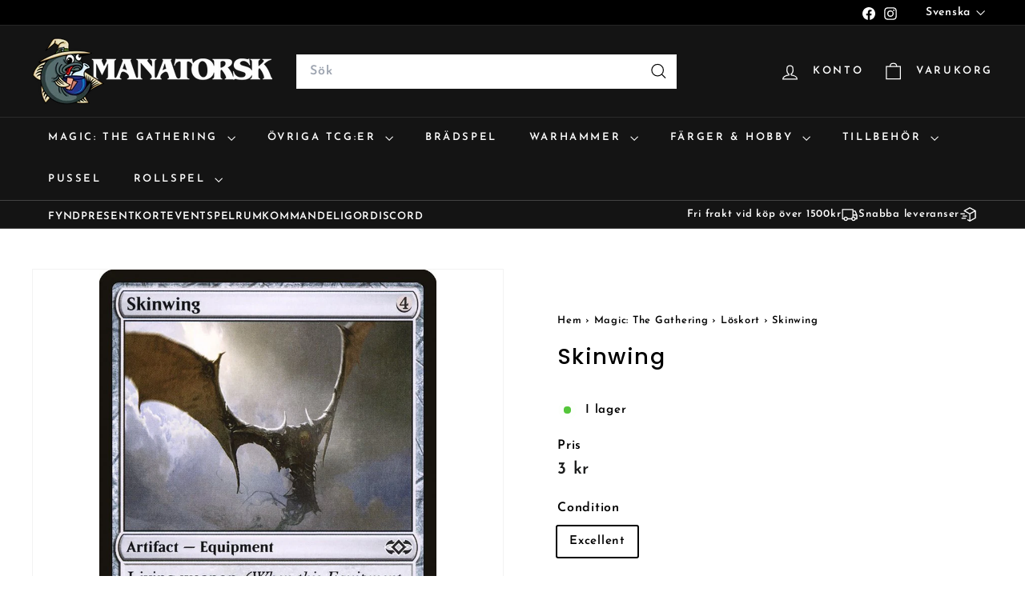

--- FILE ---
content_type: text/html; charset=utf-8
request_url: https://manatorsk.com/products/3c65e0ff-7dab-4090-8a99-f42d486728c9
body_size: 45098
content:
<!doctype html>
<html class="no-js" lang="sv" dir="ltr">
  <head>
    <meta charset="utf-8">
    <meta http-equiv="X-UA-Compatible" content="IE=edge,chrome=1">
    <meta name="viewport" content="width=device-width,initial-scale=1">
    <meta name="theme-color" content="#111111">
    <link rel="canonical" href="https://manatorsk.com/products/3c65e0ff-7dab-4090-8a99-f42d486728c9">
    <link rel="preconnect" href="https://fonts.shopifycdn.com" crossorigin>
    <link rel="dns-prefetch" href="https://ajax.googleapis.com">
    <link rel="dns-prefetch" href="https://maps.googleapis.com">
    <link rel="dns-prefetch" href="https://maps.gstatic.com">
    <meta name="google-site-verification" content="MUAFr1vVaNg3LNVBxpU_LQF4ewUwy833rAehtirTeI0" /><link rel="shortcut icon" href="//manatorsk.com/cdn/shop/files/COD_MANATORSK_FullColor_32x32.png?v=1614335733" type="image/png">
<title>Skinwing - Double masters | Magic: The Gathering - Köp Löskort Online &ndash; Manatorsk</title>
<meta name="description" content="Köp Skinwing från Double masters hos Manatorsk! Massor av MTG löskort i lager hos oss. Kanske norra europas största samling av Magic: The Gathering produkter? Både sealed och singles. Vi har även massor av andra kortspel som exempelvis Pokemon, Lorcana och Star Wars: Unlimited. Detta utöver alla brädspel och tillbehör som sleeves, pärmar och tärningar. Utöver det har vi mängder med Warhammer och färger och allt som behövs till figurmålning!">
<meta property="og:site_name" content="Manatorsk">
<meta property="og:url" content="https://manatorsk.com/products/3c65e0ff-7dab-4090-8a99-f42d486728c9">
<meta property="og:title" content="Skinwing">
<meta property="og:type" content="product">
<meta property="og:description" content="Köp Skinwing från Double masters hos Manatorsk! Massor av MTG löskort i lager hos oss. Kanske norra europas största samling av Magic: The Gathering produkter? Både sealed och singles. Vi har även massor av andra kortspel som exempelvis Pokemon, Lorcana och Star Wars: Unlimited. Detta utöver alla brädspel och tillbehör som sleeves, pärmar och tärningar. Utöver det har vi mängder med Warhammer och färger och allt som behövs till figurmålning!"><meta property="og:image" content="http://manatorsk.com/cdn/shop/files/3c65e0ff-7dab-4090-8a99-f42d486728c9.jpg?v=1744894298">
  <meta property="og:image:secure_url" content="https://manatorsk.com/cdn/shop/files/3c65e0ff-7dab-4090-8a99-f42d486728c9.jpg?v=1744894298">
  <meta property="og:image:width" content="672">
  <meta property="og:image:height" content="936"><meta name="twitter:site" content="@">
<meta name="twitter:card" content="summary_large_image">
<meta name="twitter:title" content="Skinwing">
<meta name="twitter:description" content="Köp Skinwing från Double masters hos Manatorsk! Massor av MTG löskort i lager hos oss. Kanske norra europas största samling av Magic: The Gathering produkter? Både sealed och singles. Vi har även massor av andra kortspel som exempelvis Pokemon, Lorcana och Star Wars: Unlimited. Detta utöver alla brädspel och tillbehör som sleeves, pärmar och tärningar. Utöver det har vi mängder med Warhammer och färger och allt som behövs till figurmålning!">

<style data-shopify>@font-face {
  font-family: Poppins;
  font-weight: 500;
  font-style: normal;
  font-display: swap;
  src: url("//manatorsk.com/cdn/fonts/poppins/poppins_n5.ad5b4b72b59a00358afc706450c864c3c8323842.woff2") format("woff2"),
       url("//manatorsk.com/cdn/fonts/poppins/poppins_n5.33757fdf985af2d24b32fcd84c9a09224d4b2c39.woff") format("woff");
}

  @font-face {
  font-family: "Josefin Sans";
  font-weight: 600;
  font-style: normal;
  font-display: swap;
  src: url("//manatorsk.com/cdn/fonts/josefin_sans/josefinsans_n6.afe095792949c54ae236c64ec95a9caea4be35d6.woff2") format("woff2"),
       url("//manatorsk.com/cdn/fonts/josefin_sans/josefinsans_n6.0ea222c12f299e43fa61b9245ec23b623ebeb1e9.woff") format("woff");
}


  @font-face {
  font-family: "Josefin Sans";
  font-weight: 600;
  font-style: normal;
  font-display: swap;
  src: url("//manatorsk.com/cdn/fonts/josefin_sans/josefinsans_n6.afe095792949c54ae236c64ec95a9caea4be35d6.woff2") format("woff2"),
       url("//manatorsk.com/cdn/fonts/josefin_sans/josefinsans_n6.0ea222c12f299e43fa61b9245ec23b623ebeb1e9.woff") format("woff");
}

  @font-face {
  font-family: "Josefin Sans";
  font-weight: 600;
  font-style: italic;
  font-display: swap;
  src: url("//manatorsk.com/cdn/fonts/josefin_sans/josefinsans_i6.7a9f0e99230d38dd3e0abe7ca5ca23f913d05281.woff2") format("woff2"),
       url("//manatorsk.com/cdn/fonts/josefin_sans/josefinsans_i6.67c153e9e49a5dd7b6b7058351ca5c215b18a446.woff") format("woff");
}

  @font-face {
  font-family: "Josefin Sans";
  font-weight: 600;
  font-style: italic;
  font-display: swap;
  src: url("//manatorsk.com/cdn/fonts/josefin_sans/josefinsans_i6.7a9f0e99230d38dd3e0abe7ca5ca23f913d05281.woff2") format("woff2"),
       url("//manatorsk.com/cdn/fonts/josefin_sans/josefinsans_i6.67c153e9e49a5dd7b6b7058351ca5c215b18a446.woff") format("woff");
}

</style><link href="//manatorsk.com/cdn/shop/t/32/assets/components.css?v=172096568419648195851756988284" rel="stylesheet" type="text/css" media="all" />

<style data-shopify>:root {
    --color-body: #ffffff;
    --color-body-alpha-005: rgba(255, 255, 255, 0.05);
    --color-body-dim: #f2f2f2;

    --color-border: #f3f3f3;

    --color-button-primary: #111111;
    --color-button-primary-light: #2b2b2b;
    --color-button-primary-dim: #040404;
    --color-button-primary-text: #ffffff;

    --color-cart-dot: #ba4444;
    --color-cart-dot-text: #fff;

    --color-footer: #ffffff;
    --color-footer-border: #e8e8e1;
    --color-footer-text: #000000;

    --color-link: #000000;

    --color-modal-bg: rgba(15, 15, 15, 0.6);

    --color-nav: #141414;
    --color-nav-search: #ffffff;
    --color-nav-text: #ffffff;

    --color-price: #1c1d1d;

    --color-sale-tag: #ba4444;
    --color-sale-tag-text: #ffffff;

    --color-scheme-1-text: #e1e2e2;
    --color-scheme-1-bg: #1b1b1b;
    --color-scheme-2-text: #1b1b1b;
    --color-scheme-2-bg: #f3f3f3;
    --color-scheme-3-text: #000000;
    --color-scheme-3-bg: #de870f;

    --color-text-body: #000000;
    --color-text-body-alpha-005: rgba(0, 0, 0, 0.05);
    --color-text-body-alpha-008: rgba(0, 0, 0, 0.08);
    --color-text-savings: #ba4444;

    --color-toolbar: #000000;
    --color-toolbar-text: #ffffff;

    --url-ico-select: url(//manatorsk.com/cdn/shop/t/32/assets/ico-select.svg);
    --url-swirl-svg: url(//manatorsk.com/cdn/shop/t/32/assets/swirl.svg);

    --header-padding-bottom: 0;

    --page-top-padding: 35px;
    --page-narrow: 780px;
    --page-width-padding: 40px;
    --grid-gutter: 22px;
    --index-section-padding: 60px;
    --section-header-bottom: 40px;
    --collapsible-icon-width: 12px;

    --size-chart-margin: 30px 0;
    --size-chart-icon-margin: 5px;

    --newsletter-reminder-padding: 20px 30px 20px 25px;

    --text-frame-margin: 10px;

    /*Shop Pay Installments*/
    --color-body-text: #000000;
    --color-body: #ffffff;
    --color-bg: #ffffff;

    --type-header-primary: Poppins;
    --type-header-fallback: sans-serif;
    --type-header-size: 32px;
    --type-header-weight: 500;
    --type-header-line-height: 1.1;
    --type-header-spacing: 0.05em;

    
      --type-header-transform: none;
    

    --type-base-primary:"Josefin Sans";
    --type-base-fallback:sans-serif;
    --type-base-size: 15px;
    --type-base-weight: 600;
    --type-base-spacing: 0.05em;
    --type-base-line-height: 1.6;

    --color-small-image-bg: #ffffff;
    --color-small-image-bg-dark: #f7f7f7;
    --color-large-image-bg: #0f0f0f;
    --color-large-image-bg-light: #303030;

    --icon-stroke-width: 3px;
    --icon-stroke-line-join: miter;

    
      --button-radius: 0;
      --button-padding: 11px 20px;
    

    
      --roundness: 0;
    

    
      --grid-thickness: 0;
    

    --product-tile-margin: 10%;
    --collection-tile-margin: 15%;

    --swatch-size: 40px;

    
      --swatch-border-radius: 50%;
    
  }

  @media screen and (max-width: 768px) {
    :root {
      --page-top-padding: 15px;
      --page-narrow: 330px;
      --page-width-padding: 17px;
      --grid-gutter: 16px;
      --index-section-padding: 40px;
      --section-header-bottom: 25px;
      --collapsible-icon-width: 10px;
      --text-frame-margin: 7px;
      --type-base-size: 13px;

      
        --roundness: 0;
        --button-padding: 9px 17px;
      
    }
  }</style><link href="//manatorsk.com/cdn/shop/t/32/assets/overrides.css?v=22777653670148856341736249541" rel="stylesheet" type="text/css" media="all" />
<style data-shopify>:root {
        --product-grid-padding: 12px;
      }</style><script async crossorigin fetchpriority="high" src="/cdn/shopifycloud/importmap-polyfill/es-modules-shim.2.4.0.js"></script>
<script>
      document.documentElement.className = document.documentElement.className.replace('no-js', 'js');

      window.theme = window.theme || {};

      theme.settings = {
        themeName: 'Expanse',
        themeVersion: '6.0.0', // x-release-please-version
      };
    </script><script type="importmap">
{
  "imports": {
    "@archetype-themes/custom-elements/base-media": "//manatorsk.com/cdn/shop/t/32/assets/base-media.js?v=180215418933095669231736249540",
    "@archetype-themes/custom-elements/disclosure": "//manatorsk.com/cdn/shop/t/32/assets/disclosure.js?v=182459945533096787091736249541",
    "@archetype-themes/custom-elements/header-search": "//manatorsk.com/cdn/shop/t/32/assets/header-search.js?v=14790263600647437351736249541",
    "@archetype-themes/custom-elements/product-recommendations": "//manatorsk.com/cdn/shop/t/32/assets/product-recommendations.js?v=76410797257285949611736249541",
    "@archetype-themes/custom-elements/swatches": "//manatorsk.com/cdn/shop/t/32/assets/swatches.js?v=115748111205220542111736249542",
    "@archetype-themes/custom-elements/theme-element": "//manatorsk.com/cdn/shop/t/32/assets/theme-element.js?v=23783870107938227301736249542",
    "@archetype-themes/modules/cart-form": "//manatorsk.com/cdn/shop/t/32/assets/cart-form.js?v=112467115607385685851736249540",
    "@archetype-themes/modules/clone-footer": "//manatorsk.com/cdn/shop/t/32/assets/clone-footer.js?v=65189253863211222311736249540",
    "@archetype-themes/modules/collection-sidebar": "//manatorsk.com/cdn/shop/t/32/assets/collection-sidebar.js?v=1325888889692973131736249540",
    "@archetype-themes/modules/drawers": "//manatorsk.com/cdn/shop/t/32/assets/drawers.js?v=133655453772475736011736249541",
    "@archetype-themes/modules/modal": "//manatorsk.com/cdn/shop/t/32/assets/modal.js?v=158707362359803246971736249541",
    "@archetype-themes/modules/nav-dropdown": "//manatorsk.com/cdn/shop/t/32/assets/nav-dropdown.js?v=161891049847192907061736249541",
    "@archetype-themes/modules/photoswipe": "//manatorsk.com/cdn/shop/t/32/assets/photoswipe.js?v=26893319410327140681736249541",
    "@archetype-themes/modules/slideshow": "//manatorsk.com/cdn/shop/t/32/assets/slideshow.js?v=126977017077271715931736249542",
    "@archetype-themes/utils/a11y": "//manatorsk.com/cdn/shop/t/32/assets/a11y.js?v=42141139595583154601736249540",
    "@archetype-themes/utils/ajax-renderer": "//manatorsk.com/cdn/shop/t/32/assets/ajax-renderer.js?v=17957378971572593961736249540",
    "@archetype-themes/utils/currency": "//manatorsk.com/cdn/shop/t/32/assets/currency.js?v=93335643952206747231736249540",
    "@archetype-themes/utils/events": "//manatorsk.com/cdn/shop/t/32/assets/events.js?v=41484686344495800011736249541",
    "@archetype-themes/utils/product-loader": "//manatorsk.com/cdn/shop/t/32/assets/product-loader.js?v=71947287259713254281736249541",
    "@archetype-themes/utils/resource-loader": "//manatorsk.com/cdn/shop/t/32/assets/resource-loader.js?v=81301169148003274841736249541",
    "@archetype-themes/utils/storage": "//manatorsk.com/cdn/shop/t/32/assets/storage.js?v=165714144265540632071736249542",
    "@archetype-themes/utils/theme-editor-event-handler-mixin": "//manatorsk.com/cdn/shop/t/32/assets/theme-editor-event-handler-mixin.js?v=114462069356338668731736249542",
    "@archetype-themes/utils/utils": "//manatorsk.com/cdn/shop/t/32/assets/utils.js?v=117964846174238173191736249542",
    "@archetype-themes/vendors/flickity": "//manatorsk.com/cdn/shop/t/32/assets/flickity.js?v=180040601754775719741736249541",
    "@archetype-themes/vendors/flickity-fade": "//manatorsk.com/cdn/shop/t/32/assets/flickity-fade.js?v=7618156608010510071736249541",
    "@archetype-themes/vendors/in-view": "//manatorsk.com/cdn/shop/t/32/assets/in-view.js?v=158303221847540477331736249541",
    "@archetype-themes/vendors/photoswipe-ui-default.min": "//manatorsk.com/cdn/shop/t/32/assets/photoswipe-ui-default.min.js?v=153569421128418950921736249541",
    "@archetype-themes/vendors/photoswipe.min": "//manatorsk.com/cdn/shop/t/32/assets/photoswipe.min.js?v=159595140210348923361736249541",
    "components/add-to-cart": "//manatorsk.com/cdn/shop/t/32/assets/add-to-cart.js?v=157761415605003885381736249540",
    "components/announcement-bar": "//manatorsk.com/cdn/shop/t/32/assets/announcement-bar.js?v=121029201872210647121736249540",
    "components/block-buy-buttons": "//manatorsk.com/cdn/shop/t/32/assets/block-buy-buttons.js?v=48213234999648030281736850757",
    "components/block-price": "//manatorsk.com/cdn/shop/t/32/assets/block-price.js?v=174793000406617112591736249540",
    "components/block-variant-picker": "//manatorsk.com/cdn/shop/t/32/assets/block-variant-picker.js?v=100675464509634971691736249540",
    "components/cart-note": "//manatorsk.com/cdn/shop/t/32/assets/cart-note.js?v=56198602689862001351736249540",
    "components/close-cart": "//manatorsk.com/cdn/shop/t/32/assets/close-cart.js?v=122851508247342011791736249540",
    "components/collapsible": "//manatorsk.com/cdn/shop/t/32/assets/collapsible.js?v=177773173634684916621736249540",
    "components/collection-mobile-filters": "//manatorsk.com/cdn/shop/t/32/assets/collection-mobile-filters.js?v=141085733159431533581736249540",
    "components/gift-card-recipient-form": "//manatorsk.com/cdn/shop/t/32/assets/gift-card-recipient-form.js?v=25114532869471163621736249541",
    "components/header-cart-drawer": "//manatorsk.com/cdn/shop/t/32/assets/header-cart-drawer.js?v=10438076937880405391736249541",
    "components/header-drawer": "//manatorsk.com/cdn/shop/t/32/assets/header-drawer.js?v=12194218155632391321736249541",
    "components/header-mobile-nav": "//manatorsk.com/cdn/shop/t/32/assets/header-mobile-nav.js?v=77324086688366174111736249541",
    "components/header-nav": "//manatorsk.com/cdn/shop/t/32/assets/header-nav.js?v=134448756228213604281736249541",
    "components/item-grid": "//manatorsk.com/cdn/shop/t/32/assets/item-grid.js?v=109905781791598941741736249541",
    "components/map": "//manatorsk.com/cdn/shop/t/32/assets/map.js?v=113321260895345124881736249541",
    "components/model-media": "//manatorsk.com/cdn/shop/t/32/assets/model-media.js?v=72293555598817173731736249541",
    "components/newsletter-reminder": "//manatorsk.com/cdn/shop/t/32/assets/newsletter-reminder.js?v=35744343425145152751736249541",
    "components/parallax-image": "//manatorsk.com/cdn/shop/t/32/assets/parallax-image.js?v=59188309605188605141736249541",
    "components/predictive-search": "//manatorsk.com/cdn/shop/t/32/assets/predictive-search.js?v=165210660372665716981736249541",
    "components/price-range": "//manatorsk.com/cdn/shop/t/32/assets/price-range.js?v=87243038936141742371736249541",
    "components/product-images": "//manatorsk.com/cdn/shop/t/32/assets/product-images.js?v=101208797313625026491736249541",
    "components/product-inventory": "//manatorsk.com/cdn/shop/t/32/assets/product-inventory.js?v=168197860873503918791736259721",
    "components/quantity-selector": "//manatorsk.com/cdn/shop/t/32/assets/quantity-selector.js?v=29811676615099985201736249541",
    "components/quick-add": "//manatorsk.com/cdn/shop/t/32/assets/quick-add.js?v=1847932129925441421736369221",
    "components/quick-shop": "//manatorsk.com/cdn/shop/t/32/assets/quick-shop.js?v=169214600794817870211736249541",
    "components/rte": "//manatorsk.com/cdn/shop/t/32/assets/rte.js?v=175428553801475883871736249542",
    "components/section-advanced-accordion": "//manatorsk.com/cdn/shop/t/32/assets/section-advanced-accordion.js?v=172994900201510659141736249542",
    "components/section-age-verification-popup": "//manatorsk.com/cdn/shop/t/32/assets/section-age-verification-popup.js?v=133696332194319723851736249542",
    "components/section-background-image-text": "//manatorsk.com/cdn/shop/t/32/assets/section-background-image-text.js?v=21722524035606903071736249542",
    "components/section-collection-header": "//manatorsk.com/cdn/shop/t/32/assets/section-collection-header.js?v=38468508189529151931736249542",
    "components/section-countdown": "//manatorsk.com/cdn/shop/t/32/assets/section-countdown.js?v=75237863181774550081736249542",
    "components/section-footer": "//manatorsk.com/cdn/shop/t/32/assets/section-footer.js?v=148713697742347807881736249542",
    "components/section-header": "//manatorsk.com/cdn/shop/t/32/assets/section-header.js?v=146891184291599232001736249542",
    "components/section-hotspots": "//manatorsk.com/cdn/shop/t/32/assets/section-hotspots.js?v=123038301200020945031736249542",
    "components/section-image-compare": "//manatorsk.com/cdn/shop/t/32/assets/section-image-compare.js?v=84708806597935999591736249542",
    "components/section-main-addresses": "//manatorsk.com/cdn/shop/t/32/assets/section-main-addresses.js?v=38269558316828166111736249542",
    "components/section-main-cart": "//manatorsk.com/cdn/shop/t/32/assets/section-main-cart.js?v=104282612614769570861736249542",
    "components/section-main-login": "//manatorsk.com/cdn/shop/t/32/assets/section-main-login.js?v=141583384861984065451736249542",
    "components/section-more-products-vendor": "//manatorsk.com/cdn/shop/t/32/assets/section-more-products-vendor.js?v=139037179476081649891736249542",
    "components/section-newsletter-popup": "//manatorsk.com/cdn/shop/t/32/assets/section-newsletter-popup.js?v=14748164573072822331736249542",
    "components/section-password-header": "//manatorsk.com/cdn/shop/t/32/assets/section-password-header.js?v=180461259096248157561736249542",
    "components/section-recently-viewed": "//manatorsk.com/cdn/shop/t/32/assets/section-recently-viewed.js?v=55908193119123770971736249542",
    "components/section-testimonials": "//manatorsk.com/cdn/shop/t/32/assets/section-testimonials.js?v=1105492954700041671736249542",
    "components/store-availability": "//manatorsk.com/cdn/shop/t/32/assets/store-availability.js?v=3599424513449990531736249542",
    "components/theme-editor": "//manatorsk.com/cdn/shop/t/32/assets/theme-editor.js?v=7962243367912863361736249542",
    "components/toggle-cart": "//manatorsk.com/cdn/shop/t/32/assets/toggle-cart.js?v=38431333347854231931736249542",
    "components/toggle-menu": "//manatorsk.com/cdn/shop/t/32/assets/toggle-menu.js?v=184417730195572818991736249542",
    "components/toggle-search": "//manatorsk.com/cdn/shop/t/32/assets/toggle-search.js?v=152152935064256525541736249542",
    "components/tool-tip": "//manatorsk.com/cdn/shop/t/32/assets/tool-tip.js?v=111952048857288946281736249542",
    "components/tool-tip-trigger": "//manatorsk.com/cdn/shop/t/32/assets/tool-tip-trigger.js?v=51579085798980736711736249542",
    "components/variant-sku": "//manatorsk.com/cdn/shop/t/32/assets/variant-sku.js?v=181636493864733257641736249542",
    "components/video-media": "//manatorsk.com/cdn/shop/t/32/assets/video-media.js?v=117747228584985477391736249542",
    "nouislider": "//manatorsk.com/cdn/shop/t/32/assets/nouislider.js?v=100438778919154896961736249541"
  }
}
</script>
<script>
  if (!(HTMLScriptElement.supports && HTMLScriptElement.supports('importmap'))) {
    const el = document.createElement('script')
    el.async = true
    el.src = "//manatorsk.com/cdn/shop/t/32/assets/es-module-shims.min.js?v=3197203922110785981736249541"
    document.head.appendChild(el)
  }
</script>

<script type="module" src="//manatorsk.com/cdn/shop/t/32/assets/is-land.min.js?v=92343381495565747271736249541"></script>



<script type="module">
  try {
    const importMap = document.querySelector('script[type="importmap"]')
    const importMapJson = JSON.parse(importMap.textContent)
    const importMapModules = Object.values(importMapJson.imports)
    for (let i = 0; i < importMapModules.length; i++) {
      const link = document.createElement('link')
      link.rel = 'modulepreload'
      link.href = importMapModules[i]
      document.head.appendChild(link)
    }
  } catch (e) {
    console.error(e)
  }
</script>

<script>window.performance && window.performance.mark && window.performance.mark('shopify.content_for_header.start');</script><meta name="google-site-verification" content="l6MP2nToC7E1knfCV-1x6oBZD2_ybJ4Ka4Vq8V3Qcgg">
<meta name="facebook-domain-verification" content="k2khp8rrbf6e32ot5gr56v5n5lkv06">
<meta id="shopify-digital-wallet" name="shopify-digital-wallet" content="/27294040142/digital_wallets/dialog">
<meta name="shopify-checkout-api-token" content="07e1635cc202d0226812b77036fd6fff">
<link rel="alternate" hreflang="x-default" href="https://manatorsk.com/products/3c65e0ff-7dab-4090-8a99-f42d486728c9">
<link rel="alternate" hreflang="sv" href="https://manatorsk.com/products/3c65e0ff-7dab-4090-8a99-f42d486728c9">
<link rel="alternate" hreflang="en" href="https://manatorsk.com/en/products/3c65e0ff-7dab-4090-8a99-f42d486728c9">
<link rel="alternate" type="application/json+oembed" href="https://manatorsk.com/products/3c65e0ff-7dab-4090-8a99-f42d486728c9.oembed">
<script async="async" src="/checkouts/internal/preloads.js?locale=sv-SE"></script>
<script id="apple-pay-shop-capabilities" type="application/json">{"shopId":27294040142,"countryCode":"SE","currencyCode":"SEK","merchantCapabilities":["supports3DS"],"merchantId":"gid:\/\/shopify\/Shop\/27294040142","merchantName":"Manatorsk","requiredBillingContactFields":["postalAddress","email"],"requiredShippingContactFields":["postalAddress","email"],"shippingType":"shipping","supportedNetworks":["visa","maestro","masterCard"],"total":{"type":"pending","label":"Manatorsk","amount":"1.00"},"shopifyPaymentsEnabled":true,"supportsSubscriptions":true}</script>
<script id="shopify-features" type="application/json">{"accessToken":"07e1635cc202d0226812b77036fd6fff","betas":["rich-media-storefront-analytics"],"domain":"manatorsk.com","predictiveSearch":true,"shopId":27294040142,"locale":"sv"}</script>
<script>var Shopify = Shopify || {};
Shopify.shop = "manatorsk.myshopify.com";
Shopify.locale = "sv";
Shopify.currency = {"active":"SEK","rate":"1.0"};
Shopify.country = "SE";
Shopify.theme = {"name":"Expanse 250107","id":177046946130,"schema_name":"Expanse","schema_version":"6.0.0","theme_store_id":902,"role":"main"};
Shopify.theme.handle = "null";
Shopify.theme.style = {"id":null,"handle":null};
Shopify.cdnHost = "manatorsk.com/cdn";
Shopify.routes = Shopify.routes || {};
Shopify.routes.root = "/";</script>
<script type="module">!function(o){(o.Shopify=o.Shopify||{}).modules=!0}(window);</script>
<script>!function(o){function n(){var o=[];function n(){o.push(Array.prototype.slice.apply(arguments))}return n.q=o,n}var t=o.Shopify=o.Shopify||{};t.loadFeatures=n(),t.autoloadFeatures=n()}(window);</script>
<script id="shop-js-analytics" type="application/json">{"pageType":"product"}</script>
<script defer="defer" async type="module" src="//manatorsk.com/cdn/shopifycloud/shop-js/modules/v2/client.init-shop-cart-sync_BQ29hUGy.sv.esm.js"></script>
<script defer="defer" async type="module" src="//manatorsk.com/cdn/shopifycloud/shop-js/modules/v2/chunk.common_DVZgvets.esm.js"></script>
<script defer="defer" async type="module" src="//manatorsk.com/cdn/shopifycloud/shop-js/modules/v2/chunk.modal_Dp9EJq-l.esm.js"></script>
<script type="module">
  await import("//manatorsk.com/cdn/shopifycloud/shop-js/modules/v2/client.init-shop-cart-sync_BQ29hUGy.sv.esm.js");
await import("//manatorsk.com/cdn/shopifycloud/shop-js/modules/v2/chunk.common_DVZgvets.esm.js");
await import("//manatorsk.com/cdn/shopifycloud/shop-js/modules/v2/chunk.modal_Dp9EJq-l.esm.js");

  window.Shopify.SignInWithShop?.initShopCartSync?.({"fedCMEnabled":true,"windoidEnabled":true});

</script>
<script>(function() {
  var isLoaded = false;
  function asyncLoad() {
    if (isLoaded) return;
    isLoaded = true;
    var urls = ["https:\/\/cdn-bundler.nice-team.net\/app\/js\/bundler.js?shop=manatorsk.myshopify.com"];
    for (var i = 0; i < urls.length; i++) {
      var s = document.createElement('script');
      s.type = 'text/javascript';
      s.async = true;
      s.src = urls[i];
      var x = document.getElementsByTagName('script')[0];
      x.parentNode.insertBefore(s, x);
    }
  };
  if(window.attachEvent) {
    window.attachEvent('onload', asyncLoad);
  } else {
    window.addEventListener('load', asyncLoad, false);
  }
})();</script>
<script id="__st">var __st={"a":27294040142,"offset":3600,"reqid":"ec1c9302-ae0f-4b88-b848-54fa12173772-1769189631","pageurl":"manatorsk.com\/products\/3c65e0ff-7dab-4090-8a99-f42d486728c9","u":"156bce75cb5b","p":"product","rtyp":"product","rid":10035646333266};</script>
<script>window.ShopifyPaypalV4VisibilityTracking = true;</script>
<script id="captcha-bootstrap">!function(){'use strict';const t='contact',e='account',n='new_comment',o=[[t,t],['blogs',n],['comments',n],[t,'customer']],c=[[e,'customer_login'],[e,'guest_login'],[e,'recover_customer_password'],[e,'create_customer']],r=t=>t.map((([t,e])=>`form[action*='/${t}']:not([data-nocaptcha='true']) input[name='form_type'][value='${e}']`)).join(','),a=t=>()=>t?[...document.querySelectorAll(t)].map((t=>t.form)):[];function s(){const t=[...o],e=r(t);return a(e)}const i='password',u='form_key',d=['recaptcha-v3-token','g-recaptcha-response','h-captcha-response',i],f=()=>{try{return window.sessionStorage}catch{return}},m='__shopify_v',_=t=>t.elements[u];function p(t,e,n=!1){try{const o=window.sessionStorage,c=JSON.parse(o.getItem(e)),{data:r}=function(t){const{data:e,action:n}=t;return t[m]||n?{data:e,action:n}:{data:t,action:n}}(c);for(const[e,n]of Object.entries(r))t.elements[e]&&(t.elements[e].value=n);n&&o.removeItem(e)}catch(o){console.error('form repopulation failed',{error:o})}}const l='form_type',E='cptcha';function T(t){t.dataset[E]=!0}const w=window,h=w.document,L='Shopify',v='ce_forms',y='captcha';let A=!1;((t,e)=>{const n=(g='f06e6c50-85a8-45c8-87d0-21a2b65856fe',I='https://cdn.shopify.com/shopifycloud/storefront-forms-hcaptcha/ce_storefront_forms_captcha_hcaptcha.v1.5.2.iife.js',D={infoText:'Skyddas av hCaptcha',privacyText:'Integritet',termsText:'Villkor'},(t,e,n)=>{const o=w[L][v],c=o.bindForm;if(c)return c(t,g,e,D).then(n);var r;o.q.push([[t,g,e,D],n]),r=I,A||(h.body.append(Object.assign(h.createElement('script'),{id:'captcha-provider',async:!0,src:r})),A=!0)});var g,I,D;w[L]=w[L]||{},w[L][v]=w[L][v]||{},w[L][v].q=[],w[L][y]=w[L][y]||{},w[L][y].protect=function(t,e){n(t,void 0,e),T(t)},Object.freeze(w[L][y]),function(t,e,n,w,h,L){const[v,y,A,g]=function(t,e,n){const i=e?o:[],u=t?c:[],d=[...i,...u],f=r(d),m=r(i),_=r(d.filter((([t,e])=>n.includes(e))));return[a(f),a(m),a(_),s()]}(w,h,L),I=t=>{const e=t.target;return e instanceof HTMLFormElement?e:e&&e.form},D=t=>v().includes(t);t.addEventListener('submit',(t=>{const e=I(t);if(!e)return;const n=D(e)&&!e.dataset.hcaptchaBound&&!e.dataset.recaptchaBound,o=_(e),c=g().includes(e)&&(!o||!o.value);(n||c)&&t.preventDefault(),c&&!n&&(function(t){try{if(!f())return;!function(t){const e=f();if(!e)return;const n=_(t);if(!n)return;const o=n.value;o&&e.removeItem(o)}(t);const e=Array.from(Array(32),(()=>Math.random().toString(36)[2])).join('');!function(t,e){_(t)||t.append(Object.assign(document.createElement('input'),{type:'hidden',name:u})),t.elements[u].value=e}(t,e),function(t,e){const n=f();if(!n)return;const o=[...t.querySelectorAll(`input[type='${i}']`)].map((({name:t})=>t)),c=[...d,...o],r={};for(const[a,s]of new FormData(t).entries())c.includes(a)||(r[a]=s);n.setItem(e,JSON.stringify({[m]:1,action:t.action,data:r}))}(t,e)}catch(e){console.error('failed to persist form',e)}}(e),e.submit())}));const S=(t,e)=>{t&&!t.dataset[E]&&(n(t,e.some((e=>e===t))),T(t))};for(const o of['focusin','change'])t.addEventListener(o,(t=>{const e=I(t);D(e)&&S(e,y())}));const B=e.get('form_key'),M=e.get(l),P=B&&M;t.addEventListener('DOMContentLoaded',(()=>{const t=y();if(P)for(const e of t)e.elements[l].value===M&&p(e,B);[...new Set([...A(),...v().filter((t=>'true'===t.dataset.shopifyCaptcha))])].forEach((e=>S(e,t)))}))}(h,new URLSearchParams(w.location.search),n,t,e,['guest_login'])})(!0,!0)}();</script>
<script integrity="sha256-4kQ18oKyAcykRKYeNunJcIwy7WH5gtpwJnB7kiuLZ1E=" data-source-attribution="shopify.loadfeatures" defer="defer" src="//manatorsk.com/cdn/shopifycloud/storefront/assets/storefront/load_feature-a0a9edcb.js" crossorigin="anonymous"></script>
<script data-source-attribution="shopify.dynamic_checkout.dynamic.init">var Shopify=Shopify||{};Shopify.PaymentButton=Shopify.PaymentButton||{isStorefrontPortableWallets:!0,init:function(){window.Shopify.PaymentButton.init=function(){};var t=document.createElement("script");t.src="https://manatorsk.com/cdn/shopifycloud/portable-wallets/latest/portable-wallets.sv.js",t.type="module",document.head.appendChild(t)}};
</script>
<script data-source-attribution="shopify.dynamic_checkout.buyer_consent">
  function portableWalletsHideBuyerConsent(e){var t=document.getElementById("shopify-buyer-consent"),n=document.getElementById("shopify-subscription-policy-button");t&&n&&(t.classList.add("hidden"),t.setAttribute("aria-hidden","true"),n.removeEventListener("click",e))}function portableWalletsShowBuyerConsent(e){var t=document.getElementById("shopify-buyer-consent"),n=document.getElementById("shopify-subscription-policy-button");t&&n&&(t.classList.remove("hidden"),t.removeAttribute("aria-hidden"),n.addEventListener("click",e))}window.Shopify?.PaymentButton&&(window.Shopify.PaymentButton.hideBuyerConsent=portableWalletsHideBuyerConsent,window.Shopify.PaymentButton.showBuyerConsent=portableWalletsShowBuyerConsent);
</script>
<script data-source-attribution="shopify.dynamic_checkout.cart.bootstrap">document.addEventListener("DOMContentLoaded",(function(){function t(){return document.querySelector("shopify-accelerated-checkout-cart, shopify-accelerated-checkout")}if(t())Shopify.PaymentButton.init();else{new MutationObserver((function(e,n){t()&&(Shopify.PaymentButton.init(),n.disconnect())})).observe(document.body,{childList:!0,subtree:!0})}}));
</script>
<script id='scb4127' type='text/javascript' async='' src='https://manatorsk.com/cdn/shopifycloud/privacy-banner/storefront-banner.js'></script><link id="shopify-accelerated-checkout-styles" rel="stylesheet" media="screen" href="https://manatorsk.com/cdn/shopifycloud/portable-wallets/latest/accelerated-checkout-backwards-compat.css" crossorigin="anonymous">
<style id="shopify-accelerated-checkout-cart">
        #shopify-buyer-consent {
  margin-top: 1em;
  display: inline-block;
  width: 100%;
}

#shopify-buyer-consent.hidden {
  display: none;
}

#shopify-subscription-policy-button {
  background: none;
  border: none;
  padding: 0;
  text-decoration: underline;
  font-size: inherit;
  cursor: pointer;
}

#shopify-subscription-policy-button::before {
  box-shadow: none;
}

      </style>

<script>window.performance && window.performance.mark && window.performance.mark('shopify.content_for_header.end');</script>


    <script src="//manatorsk.com/cdn/shop/t/32/assets/theme.js?v=113616480651186619411736249542" defer="defer"></script>
    <link href="//cdn.jsdelivr.net/npm/mana-font@latest/css/mana.css" rel="stylesheet" type="text/css" />
  <!-- BEGIN app block: shopify://apps/sales-discounts/blocks/sale-labels/29205fb1-2e68-4d81-a905-d828a51c8413 --><style>#Product-Slider>div+div .hc-sale-tag,.Product__Gallery--stack .Product__SlideItem+.Product__SlideItem .hc-sale-tag,.\#product-card-badge.\@type\:sale,.badge--on-sale,.badge--onsale,.badge.color-sale,.badge.onsale,.flag.sale,.grid-product__on-sale,.grid-product__tag--sale,.hc-sale-tag+.ProductItem__Wrapper .ProductItem__Label,.hc-sale-tag+.badge__container,.hc-sale-tag+.card__inner .badge,.hc-sale-tag+.card__inner+.card__content .card__badge,.hc-sale-tag+link+.card-wrapper .card__badge,.hc-sale-tag+.card__wrapper .card__badge,.hc-sale-tag+.image-wrapper .product-item__badge,.hc-sale-tag+.product--labels,.hc-sale-tag+.product-item__image-wrapper .product-item__label-list,.hc-sale-tag+a .label,.hc-sale-tag+img+.product-item__meta+.product-item__badge,.label .overlay-sale,.lbl.on-sale,.media-column+.media-column .hc-sale-tag,.price__badge-sale,.product-badge--sale,.product-badge__sale,.product-card__label--sale,.product-item__badge--sale,.product-label--on-sale,.product-label--sale,.product-label.sale,.product__badge--sale,.product__badge__item--sale,.product__media-icon,.productitem__badge--sale,.sale-badge,.sale-box,.sale-item.icn,.sale-sticker,.sale_banner,.theme-img+.theme-img .hc-sale-tag,.hc-sale-tag+a+.badge,.hc-sale-tag+div .badge{display:none!important}.facets__display{z-index:3!important}.indiv-product .hc-sale-tag,.product-item--with-hover-swatches .hc-sale-tag,.product-recommendations .hc-sale-tag{z-index:3}#Product-Slider .hc-sale-tag{z-index:6}.product-holder .hc-sale-tag{z-index:9}.apply-gallery-animation .hc-product-page{z-index:10}.product-card.relative.flex.flex-col .hc-sale-tag{z-index:21}@media only screen and (min-width:750px){.product-gallery-item+.product-gallery-item .hc-sale-tag,.product__slide+.product__slide .hc-sale-tag,.yv-product-slider-item+.yv-product-slider-item .hc-sale-tag{display:none!important}}@media (min-width:960px){.product__media-item+.product__media-item .hc-sale-tag,.splide__slide+.splide__slide .hc-sale-tag{display:none!important}}
</style>
<script>
  let hcSaleLabelSettings = {
    domain: "manatorsk.myshopify.com",
    variants: [{"id":50614325051730,"title":"Excellent","option1":"Excellent","option2":null,"option3":null,"sku":"WZSI-C-2XM-A-288-EN-EX","requires_shipping":true,"taxable":false,"featured_image":null,"available":true,"name":"Skinwing - Excellent","public_title":"Excellent","options":["Excellent"],"price":300,"weight":2,"compare_at_price":null,"inventory_management":"shopify","barcode":null,"requires_selling_plan":false,"selling_plan_allocations":[]}],
    selectedVariant: {"id":50614325051730,"title":"Excellent","option1":"Excellent","option2":null,"option3":null,"sku":"WZSI-C-2XM-A-288-EN-EX","requires_shipping":true,"taxable":false,"featured_image":null,"available":true,"name":"Skinwing - Excellent","public_title":"Excellent","options":["Excellent"],"price":300,"weight":2,"compare_at_price":null,"inventory_management":"shopify","barcode":null,"requires_selling_plan":false,"selling_plan_allocations":[]},
    productPageImages: ["\/\/manatorsk.com\/cdn\/shop\/files\/3c65e0ff-7dab-4090-8a99-f42d486728c9.jpg?v=1744894298"],
    
  }
</script>
<style>.hc-sale-tag{display:none!important}</style><script>document.addEventListener("DOMContentLoaded",function(){"undefined"!=typeof hcVariants&&function(e){function t(e,t,a){return function(){if(a)return t.apply(this,arguments),e.apply(this,arguments);var n=e.apply(this,arguments);return t.apply(this,arguments),n}}var a=null;function n(){var t=window.location.search.replace(/.*variant=(\d+).*/,"$1");t&&t!=a&&(a=t,e(t))}window.history.pushState=t(history.pushState,n),window.history.replaceState=t(history.replaceState,n),window.addEventListener("popstate",n)}(function(e){let t=null;for(var a=0;a<hcVariants.length;a++)if(hcVariants[a].id==e){t=hcVariants[a];var n=document.querySelectorAll(".hc-product-page.hc-sale-tag");if(t.compare_at_price&&t.compare_at_price>t.price){var r=100*(t.compare_at_price-t.price)/t.compare_at_price;if(null!=r)for(a=0;a<n.length;a++)n[a].childNodes[0].textContent=r.toFixed(0)+"%",n[a].style.display="block";else for(a=0;a<n.length;a++)n[a].style.display="none"}else for(a=0;a<n.length;a++)n[a].style.display="none";break}})});</script> 


<!-- END app block --><!-- BEGIN app block: shopify://apps/bundler/blocks/bundler-script-append/7a6ae1b8-3b16-449b-8429-8bb89a62c664 --><script defer="defer">
	/**	Bundler script loader, version number: 2.0 */
	(function(){
		var loadScript=function(a,b){var c=document.createElement("script");c.type="text/javascript",c.readyState?c.onreadystatechange=function(){("loaded"==c.readyState||"complete"==c.readyState)&&(c.onreadystatechange=null,b())}:c.onload=function(){b()},c.src=a,document.getElementsByTagName("head")[0].appendChild(c)};
		appendScriptUrl('manatorsk.myshopify.com');

		// get script url and append timestamp of last change
		function appendScriptUrl(shop) {

			var timeStamp = Math.floor(Date.now() / (1000*1*1));
			var timestampUrl = 'https://bundler.nice-team.net/app/shop/status/'+shop+'.js?'+timeStamp;

			loadScript(timestampUrl, function() {
				// append app script
				if (typeof bundler_settings_updated == 'undefined') {
					console.log('settings are undefined');
					bundler_settings_updated = 'default-by-script';
				}
				var scriptUrl = "https://cdn-bundler.nice-team.net/app/js/bundler-script.js?shop="+shop+"&"+bundler_settings_updated;
				loadScript(scriptUrl, function(){});
			});
		}
	})();

	var BndlrScriptAppended = true;
	
</script>

<!-- END app block --><script src="https://cdn.shopify.com/extensions/019bbca0-fcf5-7f6c-8590-d768dd0bcdd7/sdm-extensions-56/assets/hc-sale-labels.min.js" type="text/javascript" defer="defer"></script>
<link href="https://monorail-edge.shopifysvc.com" rel="dns-prefetch">
<script>(function(){if ("sendBeacon" in navigator && "performance" in window) {try {var session_token_from_headers = performance.getEntriesByType('navigation')[0].serverTiming.find(x => x.name == '_s').description;} catch {var session_token_from_headers = undefined;}var session_cookie_matches = document.cookie.match(/_shopify_s=([^;]*)/);var session_token_from_cookie = session_cookie_matches && session_cookie_matches.length === 2 ? session_cookie_matches[1] : "";var session_token = session_token_from_headers || session_token_from_cookie || "";function handle_abandonment_event(e) {var entries = performance.getEntries().filter(function(entry) {return /monorail-edge.shopifysvc.com/.test(entry.name);});if (!window.abandonment_tracked && entries.length === 0) {window.abandonment_tracked = true;var currentMs = Date.now();var navigation_start = performance.timing.navigationStart;var payload = {shop_id: 27294040142,url: window.location.href,navigation_start,duration: currentMs - navigation_start,session_token,page_type: "product"};window.navigator.sendBeacon("https://monorail-edge.shopifysvc.com/v1/produce", JSON.stringify({schema_id: "online_store_buyer_site_abandonment/1.1",payload: payload,metadata: {event_created_at_ms: currentMs,event_sent_at_ms: currentMs}}));}}window.addEventListener('pagehide', handle_abandonment_event);}}());</script>
<script id="web-pixels-manager-setup">(function e(e,d,r,n,o){if(void 0===o&&(o={}),!Boolean(null===(a=null===(i=window.Shopify)||void 0===i?void 0:i.analytics)||void 0===a?void 0:a.replayQueue)){var i,a;window.Shopify=window.Shopify||{};var t=window.Shopify;t.analytics=t.analytics||{};var s=t.analytics;s.replayQueue=[],s.publish=function(e,d,r){return s.replayQueue.push([e,d,r]),!0};try{self.performance.mark("wpm:start")}catch(e){}var l=function(){var e={modern:/Edge?\/(1{2}[4-9]|1[2-9]\d|[2-9]\d{2}|\d{4,})\.\d+(\.\d+|)|Firefox\/(1{2}[4-9]|1[2-9]\d|[2-9]\d{2}|\d{4,})\.\d+(\.\d+|)|Chrom(ium|e)\/(9{2}|\d{3,})\.\d+(\.\d+|)|(Maci|X1{2}).+ Version\/(15\.\d+|(1[6-9]|[2-9]\d|\d{3,})\.\d+)([,.]\d+|)( \(\w+\)|)( Mobile\/\w+|) Safari\/|Chrome.+OPR\/(9{2}|\d{3,})\.\d+\.\d+|(CPU[ +]OS|iPhone[ +]OS|CPU[ +]iPhone|CPU IPhone OS|CPU iPad OS)[ +]+(15[._]\d+|(1[6-9]|[2-9]\d|\d{3,})[._]\d+)([._]\d+|)|Android:?[ /-](13[3-9]|1[4-9]\d|[2-9]\d{2}|\d{4,})(\.\d+|)(\.\d+|)|Android.+Firefox\/(13[5-9]|1[4-9]\d|[2-9]\d{2}|\d{4,})\.\d+(\.\d+|)|Android.+Chrom(ium|e)\/(13[3-9]|1[4-9]\d|[2-9]\d{2}|\d{4,})\.\d+(\.\d+|)|SamsungBrowser\/([2-9]\d|\d{3,})\.\d+/,legacy:/Edge?\/(1[6-9]|[2-9]\d|\d{3,})\.\d+(\.\d+|)|Firefox\/(5[4-9]|[6-9]\d|\d{3,})\.\d+(\.\d+|)|Chrom(ium|e)\/(5[1-9]|[6-9]\d|\d{3,})\.\d+(\.\d+|)([\d.]+$|.*Safari\/(?![\d.]+ Edge\/[\d.]+$))|(Maci|X1{2}).+ Version\/(10\.\d+|(1[1-9]|[2-9]\d|\d{3,})\.\d+)([,.]\d+|)( \(\w+\)|)( Mobile\/\w+|) Safari\/|Chrome.+OPR\/(3[89]|[4-9]\d|\d{3,})\.\d+\.\d+|(CPU[ +]OS|iPhone[ +]OS|CPU[ +]iPhone|CPU IPhone OS|CPU iPad OS)[ +]+(10[._]\d+|(1[1-9]|[2-9]\d|\d{3,})[._]\d+)([._]\d+|)|Android:?[ /-](13[3-9]|1[4-9]\d|[2-9]\d{2}|\d{4,})(\.\d+|)(\.\d+|)|Mobile Safari.+OPR\/([89]\d|\d{3,})\.\d+\.\d+|Android.+Firefox\/(13[5-9]|1[4-9]\d|[2-9]\d{2}|\d{4,})\.\d+(\.\d+|)|Android.+Chrom(ium|e)\/(13[3-9]|1[4-9]\d|[2-9]\d{2}|\d{4,})\.\d+(\.\d+|)|Android.+(UC? ?Browser|UCWEB|U3)[ /]?(15\.([5-9]|\d{2,})|(1[6-9]|[2-9]\d|\d{3,})\.\d+)\.\d+|SamsungBrowser\/(5\.\d+|([6-9]|\d{2,})\.\d+)|Android.+MQ{2}Browser\/(14(\.(9|\d{2,})|)|(1[5-9]|[2-9]\d|\d{3,})(\.\d+|))(\.\d+|)|K[Aa][Ii]OS\/(3\.\d+|([4-9]|\d{2,})\.\d+)(\.\d+|)/},d=e.modern,r=e.legacy,n=navigator.userAgent;return n.match(d)?"modern":n.match(r)?"legacy":"unknown"}(),u="modern"===l?"modern":"legacy",c=(null!=n?n:{modern:"",legacy:""})[u],f=function(e){return[e.baseUrl,"/wpm","/b",e.hashVersion,"modern"===e.buildTarget?"m":"l",".js"].join("")}({baseUrl:d,hashVersion:r,buildTarget:u}),m=function(e){var d=e.version,r=e.bundleTarget,n=e.surface,o=e.pageUrl,i=e.monorailEndpoint;return{emit:function(e){var a=e.status,t=e.errorMsg,s=(new Date).getTime(),l=JSON.stringify({metadata:{event_sent_at_ms:s},events:[{schema_id:"web_pixels_manager_load/3.1",payload:{version:d,bundle_target:r,page_url:o,status:a,surface:n,error_msg:t},metadata:{event_created_at_ms:s}}]});if(!i)return console&&console.warn&&console.warn("[Web Pixels Manager] No Monorail endpoint provided, skipping logging."),!1;try{return self.navigator.sendBeacon.bind(self.navigator)(i,l)}catch(e){}var u=new XMLHttpRequest;try{return u.open("POST",i,!0),u.setRequestHeader("Content-Type","text/plain"),u.send(l),!0}catch(e){return console&&console.warn&&console.warn("[Web Pixels Manager] Got an unhandled error while logging to Monorail."),!1}}}}({version:r,bundleTarget:l,surface:e.surface,pageUrl:self.location.href,monorailEndpoint:e.monorailEndpoint});try{o.browserTarget=l,function(e){var d=e.src,r=e.async,n=void 0===r||r,o=e.onload,i=e.onerror,a=e.sri,t=e.scriptDataAttributes,s=void 0===t?{}:t,l=document.createElement("script"),u=document.querySelector("head"),c=document.querySelector("body");if(l.async=n,l.src=d,a&&(l.integrity=a,l.crossOrigin="anonymous"),s)for(var f in s)if(Object.prototype.hasOwnProperty.call(s,f))try{l.dataset[f]=s[f]}catch(e){}if(o&&l.addEventListener("load",o),i&&l.addEventListener("error",i),u)u.appendChild(l);else{if(!c)throw new Error("Did not find a head or body element to append the script");c.appendChild(l)}}({src:f,async:!0,onload:function(){if(!function(){var e,d;return Boolean(null===(d=null===(e=window.Shopify)||void 0===e?void 0:e.analytics)||void 0===d?void 0:d.initialized)}()){var d=window.webPixelsManager.init(e)||void 0;if(d){var r=window.Shopify.analytics;r.replayQueue.forEach((function(e){var r=e[0],n=e[1],o=e[2];d.publishCustomEvent(r,n,o)})),r.replayQueue=[],r.publish=d.publishCustomEvent,r.visitor=d.visitor,r.initialized=!0}}},onerror:function(){return m.emit({status:"failed",errorMsg:"".concat(f," has failed to load")})},sri:function(e){var d=/^sha384-[A-Za-z0-9+/=]+$/;return"string"==typeof e&&d.test(e)}(c)?c:"",scriptDataAttributes:o}),m.emit({status:"loading"})}catch(e){m.emit({status:"failed",errorMsg:(null==e?void 0:e.message)||"Unknown error"})}}})({shopId: 27294040142,storefrontBaseUrl: "https://manatorsk.com",extensionsBaseUrl: "https://extensions.shopifycdn.com/cdn/shopifycloud/web-pixels-manager",monorailEndpoint: "https://monorail-edge.shopifysvc.com/unstable/produce_batch",surface: "storefront-renderer",enabledBetaFlags: ["2dca8a86"],webPixelsConfigList: [{"id":"957874514","configuration":"{\"config\":\"{\\\"google_tag_ids\\\":[\\\"AW-11119179000\\\",\\\"GT-TNSSS89\\\"],\\\"target_country\\\":\\\"SE\\\",\\\"gtag_events\\\":[{\\\"type\\\":\\\"search\\\",\\\"action_label\\\":\\\"AW-11119179000\\\/WPvJCL7FhpIYEPjphLYp\\\"},{\\\"type\\\":\\\"begin_checkout\\\",\\\"action_label\\\":\\\"AW-11119179000\\\/bArsCMTFhpIYEPjphLYp\\\"},{\\\"type\\\":\\\"view_item\\\",\\\"action_label\\\":[\\\"AW-11119179000\\\/r_zeCLvFhpIYEPjphLYp\\\",\\\"MC-XJD1TE0RXT\\\"]},{\\\"type\\\":\\\"purchase\\\",\\\"action_label\\\":[\\\"AW-11119179000\\\/wVnUCLXFhpIYEPjphLYp\\\",\\\"MC-XJD1TE0RXT\\\"]},{\\\"type\\\":\\\"page_view\\\",\\\"action_label\\\":[\\\"AW-11119179000\\\/4eQaCLjFhpIYEPjphLYp\\\",\\\"MC-XJD1TE0RXT\\\"]},{\\\"type\\\":\\\"add_payment_info\\\",\\\"action_label\\\":\\\"AW-11119179000\\\/gq6lCMfFhpIYEPjphLYp\\\"},{\\\"type\\\":\\\"add_to_cart\\\",\\\"action_label\\\":\\\"AW-11119179000\\\/KcYHCMHFhpIYEPjphLYp\\\"}],\\\"enable_monitoring_mode\\\":false}\"}","eventPayloadVersion":"v1","runtimeContext":"OPEN","scriptVersion":"b2a88bafab3e21179ed38636efcd8a93","type":"APP","apiClientId":1780363,"privacyPurposes":[],"dataSharingAdjustments":{"protectedCustomerApprovalScopes":["read_customer_address","read_customer_email","read_customer_name","read_customer_personal_data","read_customer_phone"]}},{"id":"904167762","configuration":"{\"pixel_id\":\"1155745762959666\",\"pixel_type\":\"facebook_pixel\"}","eventPayloadVersion":"v1","runtimeContext":"OPEN","scriptVersion":"ca16bc87fe92b6042fbaa3acc2fbdaa6","type":"APP","apiClientId":2329312,"privacyPurposes":["ANALYTICS","MARKETING","SALE_OF_DATA"],"dataSharingAdjustments":{"protectedCustomerApprovalScopes":["read_customer_address","read_customer_email","read_customer_name","read_customer_personal_data","read_customer_phone"]}},{"id":"154042706","eventPayloadVersion":"1","runtimeContext":"LAX","scriptVersion":"13","type":"CUSTOM","privacyPurposes":["SALE_OF_DATA"],"name":"Prisjakt pixel"},{"id":"shopify-app-pixel","configuration":"{}","eventPayloadVersion":"v1","runtimeContext":"STRICT","scriptVersion":"0450","apiClientId":"shopify-pixel","type":"APP","privacyPurposes":["ANALYTICS","MARKETING"]},{"id":"shopify-custom-pixel","eventPayloadVersion":"v1","runtimeContext":"LAX","scriptVersion":"0450","apiClientId":"shopify-pixel","type":"CUSTOM","privacyPurposes":["ANALYTICS","MARKETING"]}],isMerchantRequest: false,initData: {"shop":{"name":"Manatorsk","paymentSettings":{"currencyCode":"SEK"},"myshopifyDomain":"manatorsk.myshopify.com","countryCode":"SE","storefrontUrl":"https:\/\/manatorsk.com"},"customer":null,"cart":null,"checkout":null,"productVariants":[{"price":{"amount":3.0,"currencyCode":"SEK"},"product":{"title":"Skinwing","vendor":"Wizards of the Coast","id":"10035646333266","untranslatedTitle":"Skinwing","url":"\/products\/3c65e0ff-7dab-4090-8a99-f42d486728c9","type":"Single"},"id":"50614325051730","image":{"src":"\/\/manatorsk.com\/cdn\/shop\/files\/3c65e0ff-7dab-4090-8a99-f42d486728c9.jpg?v=1744894298"},"sku":"WZSI-C-2XM-A-288-EN-EX","title":"Excellent","untranslatedTitle":"Excellent"}],"purchasingCompany":null},},"https://manatorsk.com/cdn","fcfee988w5aeb613cpc8e4bc33m6693e112",{"modern":"","legacy":""},{"shopId":"27294040142","storefrontBaseUrl":"https:\/\/manatorsk.com","extensionBaseUrl":"https:\/\/extensions.shopifycdn.com\/cdn\/shopifycloud\/web-pixels-manager","surface":"storefront-renderer","enabledBetaFlags":"[\"2dca8a86\"]","isMerchantRequest":"false","hashVersion":"fcfee988w5aeb613cpc8e4bc33m6693e112","publish":"custom","events":"[[\"page_viewed\",{}],[\"product_viewed\",{\"productVariant\":{\"price\":{\"amount\":3.0,\"currencyCode\":\"SEK\"},\"product\":{\"title\":\"Skinwing\",\"vendor\":\"Wizards of the Coast\",\"id\":\"10035646333266\",\"untranslatedTitle\":\"Skinwing\",\"url\":\"\/products\/3c65e0ff-7dab-4090-8a99-f42d486728c9\",\"type\":\"Single\"},\"id\":\"50614325051730\",\"image\":{\"src\":\"\/\/manatorsk.com\/cdn\/shop\/files\/3c65e0ff-7dab-4090-8a99-f42d486728c9.jpg?v=1744894298\"},\"sku\":\"WZSI-C-2XM-A-288-EN-EX\",\"title\":\"Excellent\",\"untranslatedTitle\":\"Excellent\"}}]]"});</script><script>
  window.ShopifyAnalytics = window.ShopifyAnalytics || {};
  window.ShopifyAnalytics.meta = window.ShopifyAnalytics.meta || {};
  window.ShopifyAnalytics.meta.currency = 'SEK';
  var meta = {"product":{"id":10035646333266,"gid":"gid:\/\/shopify\/Product\/10035646333266","vendor":"Wizards of the Coast","type":"Single","handle":"3c65e0ff-7dab-4090-8a99-f42d486728c9","variants":[{"id":50614325051730,"price":300,"name":"Skinwing - Excellent","public_title":"Excellent","sku":"WZSI-C-2XM-A-288-EN-EX"}],"remote":false},"page":{"pageType":"product","resourceType":"product","resourceId":10035646333266,"requestId":"ec1c9302-ae0f-4b88-b848-54fa12173772-1769189631"}};
  for (var attr in meta) {
    window.ShopifyAnalytics.meta[attr] = meta[attr];
  }
</script>
<script class="analytics">
  (function () {
    var customDocumentWrite = function(content) {
      var jquery = null;

      if (window.jQuery) {
        jquery = window.jQuery;
      } else if (window.Checkout && window.Checkout.$) {
        jquery = window.Checkout.$;
      }

      if (jquery) {
        jquery('body').append(content);
      }
    };

    var hasLoggedConversion = function(token) {
      if (token) {
        return document.cookie.indexOf('loggedConversion=' + token) !== -1;
      }
      return false;
    }

    var setCookieIfConversion = function(token) {
      if (token) {
        var twoMonthsFromNow = new Date(Date.now());
        twoMonthsFromNow.setMonth(twoMonthsFromNow.getMonth() + 2);

        document.cookie = 'loggedConversion=' + token + '; expires=' + twoMonthsFromNow;
      }
    }

    var trekkie = window.ShopifyAnalytics.lib = window.trekkie = window.trekkie || [];
    if (trekkie.integrations) {
      return;
    }
    trekkie.methods = [
      'identify',
      'page',
      'ready',
      'track',
      'trackForm',
      'trackLink'
    ];
    trekkie.factory = function(method) {
      return function() {
        var args = Array.prototype.slice.call(arguments);
        args.unshift(method);
        trekkie.push(args);
        return trekkie;
      };
    };
    for (var i = 0; i < trekkie.methods.length; i++) {
      var key = trekkie.methods[i];
      trekkie[key] = trekkie.factory(key);
    }
    trekkie.load = function(config) {
      trekkie.config = config || {};
      trekkie.config.initialDocumentCookie = document.cookie;
      var first = document.getElementsByTagName('script')[0];
      var script = document.createElement('script');
      script.type = 'text/javascript';
      script.onerror = function(e) {
        var scriptFallback = document.createElement('script');
        scriptFallback.type = 'text/javascript';
        scriptFallback.onerror = function(error) {
                var Monorail = {
      produce: function produce(monorailDomain, schemaId, payload) {
        var currentMs = new Date().getTime();
        var event = {
          schema_id: schemaId,
          payload: payload,
          metadata: {
            event_created_at_ms: currentMs,
            event_sent_at_ms: currentMs
          }
        };
        return Monorail.sendRequest("https://" + monorailDomain + "/v1/produce", JSON.stringify(event));
      },
      sendRequest: function sendRequest(endpointUrl, payload) {
        // Try the sendBeacon API
        if (window && window.navigator && typeof window.navigator.sendBeacon === 'function' && typeof window.Blob === 'function' && !Monorail.isIos12()) {
          var blobData = new window.Blob([payload], {
            type: 'text/plain'
          });

          if (window.navigator.sendBeacon(endpointUrl, blobData)) {
            return true;
          } // sendBeacon was not successful

        } // XHR beacon

        var xhr = new XMLHttpRequest();

        try {
          xhr.open('POST', endpointUrl);
          xhr.setRequestHeader('Content-Type', 'text/plain');
          xhr.send(payload);
        } catch (e) {
          console.log(e);
        }

        return false;
      },
      isIos12: function isIos12() {
        return window.navigator.userAgent.lastIndexOf('iPhone; CPU iPhone OS 12_') !== -1 || window.navigator.userAgent.lastIndexOf('iPad; CPU OS 12_') !== -1;
      }
    };
    Monorail.produce('monorail-edge.shopifysvc.com',
      'trekkie_storefront_load_errors/1.1',
      {shop_id: 27294040142,
      theme_id: 177046946130,
      app_name: "storefront",
      context_url: window.location.href,
      source_url: "//manatorsk.com/cdn/s/trekkie.storefront.8d95595f799fbf7e1d32231b9a28fd43b70c67d3.min.js"});

        };
        scriptFallback.async = true;
        scriptFallback.src = '//manatorsk.com/cdn/s/trekkie.storefront.8d95595f799fbf7e1d32231b9a28fd43b70c67d3.min.js';
        first.parentNode.insertBefore(scriptFallback, first);
      };
      script.async = true;
      script.src = '//manatorsk.com/cdn/s/trekkie.storefront.8d95595f799fbf7e1d32231b9a28fd43b70c67d3.min.js';
      first.parentNode.insertBefore(script, first);
    };
    trekkie.load(
      {"Trekkie":{"appName":"storefront","development":false,"defaultAttributes":{"shopId":27294040142,"isMerchantRequest":null,"themeId":177046946130,"themeCityHash":"11889416202493178319","contentLanguage":"sv","currency":"SEK","eventMetadataId":"73df8bf8-6c7d-447c-bb5c-98c2afdbe2ab"},"isServerSideCookieWritingEnabled":true,"monorailRegion":"shop_domain","enabledBetaFlags":["65f19447"]},"Session Attribution":{},"S2S":{"facebookCapiEnabled":true,"source":"trekkie-storefront-renderer","apiClientId":580111}}
    );

    var loaded = false;
    trekkie.ready(function() {
      if (loaded) return;
      loaded = true;

      window.ShopifyAnalytics.lib = window.trekkie;

      var originalDocumentWrite = document.write;
      document.write = customDocumentWrite;
      try { window.ShopifyAnalytics.merchantGoogleAnalytics.call(this); } catch(error) {};
      document.write = originalDocumentWrite;

      window.ShopifyAnalytics.lib.page(null,{"pageType":"product","resourceType":"product","resourceId":10035646333266,"requestId":"ec1c9302-ae0f-4b88-b848-54fa12173772-1769189631","shopifyEmitted":true});

      var match = window.location.pathname.match(/checkouts\/(.+)\/(thank_you|post_purchase)/)
      var token = match? match[1]: undefined;
      if (!hasLoggedConversion(token)) {
        setCookieIfConversion(token);
        window.ShopifyAnalytics.lib.track("Viewed Product",{"currency":"SEK","variantId":50614325051730,"productId":10035646333266,"productGid":"gid:\/\/shopify\/Product\/10035646333266","name":"Skinwing - Excellent","price":"3.00","sku":"WZSI-C-2XM-A-288-EN-EX","brand":"Wizards of the Coast","variant":"Excellent","category":"Single","nonInteraction":true,"remote":false},undefined,undefined,{"shopifyEmitted":true});
      window.ShopifyAnalytics.lib.track("monorail:\/\/trekkie_storefront_viewed_product\/1.1",{"currency":"SEK","variantId":50614325051730,"productId":10035646333266,"productGid":"gid:\/\/shopify\/Product\/10035646333266","name":"Skinwing - Excellent","price":"3.00","sku":"WZSI-C-2XM-A-288-EN-EX","brand":"Wizards of the Coast","variant":"Excellent","category":"Single","nonInteraction":true,"remote":false,"referer":"https:\/\/manatorsk.com\/products\/3c65e0ff-7dab-4090-8a99-f42d486728c9"});
      }
    });


        var eventsListenerScript = document.createElement('script');
        eventsListenerScript.async = true;
        eventsListenerScript.src = "//manatorsk.com/cdn/shopifycloud/storefront/assets/shop_events_listener-3da45d37.js";
        document.getElementsByTagName('head')[0].appendChild(eventsListenerScript);

})();</script>
<script
  defer
  src="https://manatorsk.com/cdn/shopifycloud/perf-kit/shopify-perf-kit-3.0.4.min.js"
  data-application="storefront-renderer"
  data-shop-id="27294040142"
  data-render-region="gcp-us-east1"
  data-page-type="product"
  data-theme-instance-id="177046946130"
  data-theme-name="Expanse"
  data-theme-version="6.0.0"
  data-monorail-region="shop_domain"
  data-resource-timing-sampling-rate="10"
  data-shs="true"
  data-shs-beacon="true"
  data-shs-export-with-fetch="true"
  data-shs-logs-sample-rate="1"
  data-shs-beacon-endpoint="https://manatorsk.com/api/collect"
></script>
</head>

  <body
    class="template-product"
    data-button_style="square"
    data-edges=""
    data-type_header_capitalize="false"
    data-swatch_style="round"
    data-grid-style="simple"
  >
    <a class="in-page-link visually-hidden skip-link" href="#MainContent"></a>

    <div id="PageContainer" class="page-container">
      <div class="transition-body"><!-- BEGIN sections: header-group -->
<div id="shopify-section-sections--24380959752530__toolbar" class="shopify-section shopify-section-group-header-group toolbar-section">
<section>
  <div class="toolbar">
    <div class="page-width">
      <div class="toolbar__content">

  <div class="toolbar__item toolbar__item--announcements">
    <div class="announcement-bar">
      <div class="slideshow-wrapper">
        <button type="button" class="visually-hidden slideshow__pause" data-id="sections--24380959752530__toolbar" aria-live="polite">
          <span class="slideshow__pause-stop">
            


<svg
  xmlns="http://www.w3.org/2000/svg"
  aria-hidden="true"
  focusable="false"
  role="presentation"
  class="icon icon-pause"
  viewbox="0 0 10 13"
  fill="currentColor"
  width="20"
  height="20"
>
  <path fill-rule="evenodd" d="M0 0h3v13H0zm7 0h3v13H7z" />
</svg>


            <span class="icon__fallback-text visually-hidden">
              




</span>
          </span>

          <span class="slideshow__pause-play">
            


<svg
  xmlns="http://www.w3.org/2000/svg"
  aria-hidden="true"
  focusable="false"
  role="presentation"
  class="icon icon-play"
  viewbox="18.24 17.35 24.52 28.3"
  fill="currentColor"
  width="20"
  height="20"
>
  <path d="M22.1 19.151v25.5l20.4-13.489z" />
</svg>


            <span class="icon__fallback-text visually-hidden">
              





            </span>
          </span>
        </button>

        <announcement-bar
          id="AnnouncementSlider"
          class="announcement-slider"
          section-id="sections--24380959752530__toolbar"
          data-block-count="1"
        ><div
                id="AnnouncementSlide-announcement_i8L8Ex"
                class="slideshow__slide announcement-slider__slide is-selected"
                data-index="0"
                
              >
                <div class="announcement-slider__content"><div class="medium-up--hide">
                      <p><a href="/collections/kampanj" title="Kampanj">Fynd</a> <a href="/products/gift-card" title="Manatorsk - Gift Card">Presentkort</a> <a href="/pages/events" title="Events">Event </a> <a href="/pages/spelrum" title="Spelrum">Spelrum</a>  <a href="https://discord.gg/XApgQpkT4q" title="https://discord.gg/XApgQpkT4q">Discord</a> <a href="/collections/kommande" title="Kommande">Kommande</a>  <a href="/pages/ligor" title="Ligor">Ligor</a></p>
                    </div>
                    <div class="small--hide">
                      
                    </div></div>
              </div></announcement-bar>
        <script type="module">
          import 'components/announcement-bar'
        </script>
      </div>
    </div>
  </div>

<div class="toolbar__item small--hide">
            
<ul class="no-bullets social-icons inline-list toolbar__social">
    
<li>
  <a
    target="_blank"
    rel="noopener"
    href="https://www.facebook.com/Manatorsken/"
    title="






"
    
  >


<svg
  xmlns="http://www.w3.org/2000/svg"
  aria-hidden="true"
  focusable="false"
  role="presentation"
  class="icon icon-facebook"
  viewbox="0 0 14222 14222"
  fill="currentColor"
  width="20"
  height="20"
>
  <path
    d="M14222 7112c0 3549.352-2600.418 6491.344-6000 7024.72V9168h1657l315-2056H8222V5778c0-562 275-1111 1159-1111h897V2917s-814-139-1592-139c-1624 0-2686 984-2686 2767v1567H4194v2056h1806v4968.72C2600.418 13603.344 0 10661.352 0 7112 0 3184.703 3183.703 1 7111 1s7111 3183.703 7111 7111m-8222 7025c362 57 733 86 1111 86-377.945 0-749.003-29.485-1111-86.28Zm2222 0v-.28a7107.458 7107.458 0 0 1-167.717 24.267A7407.158 7407.158 0 0 0 8222 14137m-167.717 23.987C7745.664 14201.89 7430.797 14223 7111 14223c319.843 0 634.675-21.479 943.283-62.013"
  />
</svg>

<span class="icon__fallback-text visually-hidden">Facebook</span>
  </a>
</li>

<li>
  <a
    target="_blank"
    rel="noopener"
    href="https://www.instagram.com/manatorsk/"
    title="






"
    
  >


<svg
  xmlns="http://www.w3.org/2000/svg"
  aria-hidden="true"
  focusable="false"
  role="presentation"
  class="icon icon-instagram"
  viewbox="0 0 32 32"
  fill="currentColor"
  width="20"
  height="20"
>
  <path
    d="M16 3.094c4.206 0 4.7.019 6.363.094 1.538.069 2.369.325 2.925.544.738.287 1.262.625 1.813 1.175s.894 1.075 1.175 1.813c.212.556.475 1.387.544 2.925.075 1.662.094 2.156.094 6.363s-.019 4.7-.094 6.363c-.069 1.538-.325 2.369-.544 2.925-.288.738-.625 1.262-1.175 1.813s-1.075.894-1.813 1.175c-.556.212-1.387.475-2.925.544-1.663.075-2.156.094-6.363.094s-4.7-.019-6.363-.094c-1.537-.069-2.369-.325-2.925-.544-.737-.288-1.263-.625-1.813-1.175s-.894-1.075-1.175-1.813c-.212-.556-.475-1.387-.544-2.925-.075-1.663-.094-2.156-.094-6.363s.019-4.7.094-6.363c.069-1.537.325-2.369.544-2.925.287-.737.625-1.263 1.175-1.813s1.075-.894 1.813-1.175c.556-.212 1.388-.475 2.925-.544 1.662-.081 2.156-.094 6.363-.094zm0-2.838c-4.275 0-4.813.019-6.494.094-1.675.075-2.819.344-3.819.731-1.037.4-1.913.944-2.788 1.819S1.486 4.656 1.08 5.688c-.387 1-.656 2.144-.731 3.825-.075 1.675-.094 2.213-.094 6.488s.019 4.813.094 6.494c.075 1.675.344 2.819.731 3.825.4 1.038.944 1.913 1.819 2.788s1.756 1.413 2.788 1.819c1 .387 2.144.656 3.825.731s2.213.094 6.494.094 4.813-.019 6.494-.094c1.675-.075 2.819-.344 3.825-.731 1.038-.4 1.913-.944 2.788-1.819s1.413-1.756 1.819-2.788c.387-1 .656-2.144.731-3.825s.094-2.212.094-6.494-.019-4.813-.094-6.494c-.075-1.675-.344-2.819-.731-3.825-.4-1.038-.944-1.913-1.819-2.788s-1.756-1.413-2.788-1.819c-1-.387-2.144-.656-3.825-.731C20.812.275 20.275.256 16 .256z"
  />
  <path
    d="M16 7.912a8.088 8.088 0 0 0 0 16.175c4.463 0 8.087-3.625 8.087-8.088s-3.625-8.088-8.088-8.088zm0 13.338a5.25 5.25 0 1 1 0-10.5 5.25 5.25 0 1 1 0 10.5M26.294 7.594a1.887 1.887 0 1 1-3.774.002 1.887 1.887 0 0 1 3.774-.003z"
  />
</svg>

<span class="icon__fallback-text visually-hidden">Instagram</span>
  </a>
</li>

  </ul>
          </div><div class="toolbar__item small--hide">
<form method="post" action="/localization" id="localization_form-toolbar" accept-charset="UTF-8" class="multi-selectors multi-selectors--toolbar" enctype="multipart/form-data" data-disclosure-form=""><input type="hidden" name="form_type" value="localization" /><input type="hidden" name="utf8" value="✓" /><input type="hidden" name="_method" value="put" /><input type="hidden" name="return_to" value="/products/3c65e0ff-7dab-4090-8a99-f42d486728c9" />
<div class="multi-selectors__item"><div class="visually-hidden" id="LangHeading-toolbar">
          


Språk


        </div><at-disclosure class="disclosure" data-disclosure-locale defer-hydration>
        <button
          type="button"
          class="faux-select disclosure__toggle"
          aria-expanded="false"
          aria-controls="LangList-toolbar"
          aria-describedby="LangHeading-toolbar"
          data-disclosure-toggle
        >
          <span class="disclosure-list__label">
            Svenska
          </span>
          


<svg
  xmlns="http://www.w3.org/2000/svg"
  aria-hidden="true"
  focusable="false"
  role="presentation"
  class="icon icon--wide icon-chevron-down icon--line"
  viewbox="0 0 28 16"
  width="20"
  height="20"
>
  <path
    fill="none"
    stroke="currentColor"
    d="m1.57 1.59 12.76 12.77L27.1 1.59"
  />
</svg>


        </button>

        <ul
          id="LangList-toolbar"
          class="disclosure-list disclosure-list--single-true  disclosure-list--down disclosure-list--left"
          data-disclosure-list
        ><li class="disclosure-list__item disclosure-list__item--current">
              <a
                class="disclosure-list__option"
                href="#"
                lang="sv"
                
                  aria-current="true"
                
                data-value="sv"
                data-disclosure-option
              >
                <span class="disclosure-list__label">
                  Svenska
                </span>
              </a>
            </li><li class="disclosure-list__item">
              <a
                class="disclosure-list__option"
                href="#"
                lang="en"
                
                data-value="en"
                data-disclosure-option
              >
                <span class="disclosure-list__label">
                  English
                </span>
              </a>
            </li></ul>
        <input type="hidden" name="locale_code" value="sv" data-disclosure-input>
      </at-disclosure>
      <script type="module">
        import '@archetype-themes/custom-elements/disclosure'
      </script>
    </div></form></div></div>
    </div>
  </div>
</section>

<style> #shopify-section-sections--24380959752530__toolbar a {text-decoration: none; padding-right: 6px; font-size: 14px;} #shopify-section-sections--24380959752530__toolbar a:hover {color: lightgrey;} </style></div><div id="shopify-section-sections--24380959752530__header" class="shopify-section shopify-section-group-header-group header-section">
<style>
  .site-nav__link {
    font-size: 13px;
  }
  
    .site-nav__link {
      text-transform: uppercase;
      letter-spacing: 0.2em;
    }
  

  
</style><is-land on:idle>
  <header-section
    data-section-id="sections--24380959752530__header"
    data-section-index="2"
    data-section-type="header"
    data-cart-type="page"
    defer-hydration
  >
<header-nav
  id="HeaderWrapper"
  class="header-wrapper"
  defer-hydration
><header
    id="SiteHeader"
    class="site-header"
    data-sticky="true"
    data-overlay="false"
  >
    <div class="site-header__element site-header__element--top">
      <div class="page-width">
        <div
          class="header-layout"
          data-layout="below"
          data-nav="below"
          data-logo-align="left"
        ><div class="header-item header-item--compress-nav small--hide">
              <button
                type="button"
                class="site-nav__link site-nav__link--icon site-nav__compress-menu"
              >
                


<svg
  xmlns="http://www.w3.org/2000/svg"
  aria-hidden="true"
  focusable="false"
  role="presentation"
  class="icon icon-hamburger icon--line"
  viewbox="0 0 64 64"
  width="20"
  height="20"
>
  <path d="M7 15h51" fill="none" stroke="currentColor">.</path>
  <path d="M7 32h43" fill="none" stroke="currentColor">.</path>
  <path d="M7 49h51" fill="none" stroke="currentColor">.</path>
</svg>


                <span class="icon__fallback-text visually-hidden">
                  




</span>
              </button>
            </div><div class="header-item header-item--logo">
<style data-shopify>.header-item--logo,
      [data-layout="left-center"] .header-item--logo,
      [data-layout="left-center"] .header-item--icons {
        flex: 0 1 140px;
      }

      @media only screen and (min-width: 769px) {
        .header-item--logo,
        [data-layout="left-center"] .header-item--logo,
        [data-layout="left-center"] .header-item--icons {
          flex: 0 0 300px;
        }
      }

      .site-header__logo a {
        width: 140px;
      }

      .is-light .site-header__logo .logo--inverted {
        width: 140px;
      }

      @media only screen and (min-width: 769px) {
        .site-header__logo a {
          width: 300px;
        }

        .is-light .site-header__logo .logo--inverted {
          width: 300px;
        }
      }</style><div class="h1 site-header__logo" ><span class="visually-hidden">Manatorsk</span>
      
      <a
        href="/"
        class="site-header__logo-link"
      >
        




<is-land on:visible data-image-type=""><img src="//manatorsk.com/cdn/shop/files/color_med_text_39dbaad6-a367-4481-9a27-aff11e084113.png?v=1614336565&amp;width=600" alt="Manatorsk" srcset="//manatorsk.com/cdn/shop/files/color_med_text_39dbaad6-a367-4481-9a27-aff11e084113.png?v=1614336565&amp;width=300 300w, //manatorsk.com/cdn/shop/files/color_med_text_39dbaad6-a367-4481-9a27-aff11e084113.png?v=1614336565&amp;width=600 600w" width="300" height="84.0" loading="eager" class="small--hide image-element" sizes="300px" data-animate="fadein">
  

  
  
</is-land>



<is-land on:visible data-image-type=""><img src="//manatorsk.com/cdn/shop/files/color_med_text_39dbaad6-a367-4481-9a27-aff11e084113.png?v=1614336565&amp;width=280" alt="Manatorsk" srcset="//manatorsk.com/cdn/shop/files/color_med_text_39dbaad6-a367-4481-9a27-aff11e084113.png?v=1614336565&amp;width=140 140w, //manatorsk.com/cdn/shop/files/color_med_text_39dbaad6-a367-4481-9a27-aff11e084113.png?v=1614336565&amp;width=280 280w" width="140" height="39.199999999999996" loading="eager" class="medium-up--hide image-element" sizes="140px" data-animate="fadein">
  

  
  
</is-land>
</a></div></div><div class="header-item header-item--search small--hide">
<is-land class="site-header__search-island" on:idle>
  <predictive-search
    data-context="header"
    data-enabled="true"
    data-dark="false"
    defer-hydration
  ><div class="predictive__screen" data-screen></div><form action="/search" method="get" role="search">
      <label for="Search" class="visually-hidden">Search</label>
      <div class="search__input-wrap">
        <input
          class="search__input"
          id="Search"
          type="search"
          name="q"
          value=""
          role="combobox"
          aria-expanded="false"
          aria-owns="predictive-search-results"
          aria-controls="predictive-search-results"
          aria-haspopup="listbox"
          aria-autocomplete="list"
          autocorrect="off"
          autocomplete="off"
          autocapitalize="off"
          spellcheck="false"
          placeholder="


Sök

"
          tabindex="0"
        >
        <input name="options[prefix]" type="hidden" value="last"><button class="btn--search" type="submit">
            


<svg
  xmlns="http://www.w3.org/2000/svg"
  aria-hidden="true"
  focusable="false"
  role="presentation"
  class="icon icon-search icon--line"
  viewbox="0 0 64 64"
  width="20"
  height="20"
>
  <path
    d="M47.16 28.58A18.58 18.58 0 1 1 28.58 10a18.58 18.58 0 0 1 18.58 18.58M54 54 41.94 42"
    stroke-miterlimit="10"
    fill="none"
    stroke="currentColor"
  />
</svg>


            <span class="icon__fallback-text visually-hidden">
              


Sök

</span>
          </button></div>

      <button class="btn--close-search">
        


<svg
  xmlns="http://www.w3.org/2000/svg"
  aria-hidden="true"
  focusable="false"
  role="presentation"
  class="icon icon-close icon--line"
  viewbox="0 0 64 64"
  width="20"
  height="20"
>
  <path
    d="m19 17.61 27.12 27.13m0-27.13L19 44.74"
    stroke-miterlimit="10"
    fill="none"
    stroke="currentColor"
  />
</svg>


        <span class="icon__fallback-text visually-hidden">
          




</span>
      </button>
      <div id="predictive-search" class="search__results" tabindex="-1"></div>
    </form>
  </predictive-search>

  <template data-island>
    <script type="module">
      import 'components/predictive-search'
    </script>
  </template>
</is-land>
</div><div class="header-item header-item--icons">
            <div class="site-nav">
<div class="site-nav__icons">
<toggle-search><a
    href="/search"
    class="site-nav__link site-nav__link--icon medium-up--hide js-no-transition"
    
      aria-expanded="false"
      aria-haspopup="listbox"
    
  >
    


<svg
  xmlns="http://www.w3.org/2000/svg"
  aria-hidden="true"
  focusable="false"
  role="presentation"
  class="icon icon-search icon--line"
  viewbox="0 0 64 64"
  width="20"
  height="20"
>
  <path
    d="M47.16 28.58A18.58 18.58 0 1 1 28.58 10a18.58 18.58 0 0 1 18.58 18.58M54 54 41.94 42"
    stroke-miterlimit="10"
    fill="none"
    stroke="currentColor"
  />
</svg>


    <span class="icon__fallback-text visually-hidden">
      


Sök

</span>
  </a></toggle-search>
  <script type="module">
    import 'components/toggle-search'
  </script><a class="site-nav__link site-nav__link--icon" href="/account">
      


<svg
  xmlns="http://www.w3.org/2000/svg"
  aria-hidden="true"
  focusable="false"
  role="presentation"
  class="icon icon-user icon--line"
  viewbox="0 0 64 64"
  width="20"
  height="20"
>
  <path
    d="M35 39.84v-2.53c3.3-1.91 6-6.66 6-11.42 0-7.63 0-13.82-9-13.82s-9 6.19-9 13.82c0 4.76 2.7 9.51 6 11.42v2.53c-10.18.85-18 6-18 12.16h42c0-6.19-7.82-11.31-18-12.16"
    stroke-miterlimit="10"
    fill="none"
    stroke="currentColor"
  />
</svg>


      <span class="site-nav__icon-label small--hide">
        


Konto


      </span>
    </a>
<a
    href="/cart"
    id="HeaderCartTrigger"
    aria-controls="HeaderCart"
    class="site-nav__link site-nav__link--icon site-nav__link--cart js-no-transition"
    data-icon="bag-minimal"
    aria-label="


Varukorg

"
  >
    <span class="cart-link">
      


<svg
  xmlns="http://www.w3.org/2000/svg"
  aria-hidden="true"
  focusable="false"
  role="presentation"
  class="icon icon-bag-minimal icon--line"
  viewbox="0 0 64 64"
  width="20"
  height="20"
>
  <path
    d="M22.53 16.61c0-7.1 4.35-9 9.75-9s9.75 1.9 9.75 9"
    data-name="svg 2"
    fill="none"
    stroke="currentColor"
  />
  <path
    d="M11.66 16.65h41.25V53.4H11.66z"
    data-name="svg 4"
    fill="none"
    stroke="currentColor"
  />
</svg>


      <span class="cart-link__bubble">
        <span class="cart-link__bubble-num">0</span>
      </span>
    </span>
    <span class="site-nav__icon-label small--hide">
      


Varukorg


    </span>
  </a>
<toggle-menu><button
    type="button"
    aria-controls="MobileNav"
    class="site-nav__link site-nav__link--icon medium-up--hide mobile-nav-trigger"
  >
    


<svg
  xmlns="http://www.w3.org/2000/svg"
  aria-hidden="true"
  focusable="false"
  role="presentation"
  class="icon icon-hamburger icon--line"
  viewbox="0 0 64 64"
  width="20"
  height="20"
>
  <path d="M7 15h51" fill="none" stroke="currentColor">.</path>
  <path d="M7 32h43" fill="none" stroke="currentColor">.</path>
  <path d="M7 49h51" fill="none" stroke="currentColor">.</path>
</svg>


    <span class="icon__fallback-text visually-hidden">
      




</span>
  </button></toggle-menu>
<script type="module">
  import 'components/toggle-menu'
</script>
</div>
</div>
          </div>
        </div>
      </div>


<header-search class="site-header__search-container">
  <div class="page-width">
    <div class="site-header__search">
<is-land class="site-header__search-island" on:idle>
  <predictive-search
    data-context="header"
    data-enabled="true"
    data-dark="false"
    defer-hydration
  ><div class="predictive__screen" data-screen></div><form action="/search" method="get" role="search">
      <label for="Search" class="visually-hidden">Search</label>
      <div class="search__input-wrap">
        <input
          class="search__input"
          id="Search"
          type="search"
          name="q"
          value=""
          role="combobox"
          aria-expanded="false"
          aria-owns="predictive-search-results"
          aria-controls="predictive-search-results"
          aria-haspopup="listbox"
          aria-autocomplete="list"
          autocorrect="off"
          autocomplete="off"
          autocapitalize="off"
          spellcheck="false"
          placeholder="


Sök

"
          tabindex="0"
        >
        <input name="options[prefix]" type="hidden" value="last"><button class="btn--search" type="submit">
            


<svg
  xmlns="http://www.w3.org/2000/svg"
  aria-hidden="true"
  focusable="false"
  role="presentation"
  class="icon icon-search icon--line"
  viewbox="0 0 64 64"
  width="20"
  height="20"
>
  <path
    d="M47.16 28.58A18.58 18.58 0 1 1 28.58 10a18.58 18.58 0 0 1 18.58 18.58M54 54 41.94 42"
    stroke-miterlimit="10"
    fill="none"
    stroke="currentColor"
  />
</svg>


            <span class="icon__fallback-text visually-hidden">
              


Sök

</span>
          </button></div>

      <button class="btn--close-search">
        


<svg
  xmlns="http://www.w3.org/2000/svg"
  aria-hidden="true"
  focusable="false"
  role="presentation"
  class="icon icon-close icon--line"
  viewbox="0 0 64 64"
  width="20"
  height="20"
>
  <path
    d="m19 17.61 27.12 27.13m0-27.13L19 44.74"
    stroke-miterlimit="10"
    fill="none"
    stroke="currentColor"
  />
</svg>


        <span class="icon__fallback-text visually-hidden">
          




</span>
      </button>
      <div id="predictive-search" class="search__results" tabindex="-1"></div>
    </form>
  </predictive-search>

  <template data-island>
    <script type="module">
      import 'components/predictive-search'
    </script>
  </template>
</is-land>
</div>
  </div>
</header-search>

<script type="module">
  import '@archetype-themes/custom-elements/header-search'
</script>
</div><div class="site-header__element site-header__element--sub" data-type="nav">
        <div
          class="page-width"
          
            role="navigation" aria-label="Primary"
          
        >
<ul class="site-nav site-navigation site-navigation--below small--hide"><li class="site-nav__item site-nav__expanded-item site-nav--has-dropdown">
      
        <nav-dropdown>
          <details
            id="site-nav-item--1"
            class="site-nav__details"
            data-hover="true"
          >
      
      
        <summary
          data-link="/collections/main-menu-mtg"
          aria-expanded="false"
          aria-controls="site-nav-item--1"
          class="site-nav__link site-nav__link--underline site-nav__link--has-dropdown"
        >
          Magic: The Gathering
          


<svg
  xmlns="http://www.w3.org/2000/svg"
  aria-hidden="true"
  focusable="false"
  role="presentation"
  class="icon icon--wide icon-chevron-down icon--line"
  viewbox="0 0 28 16"
  width="20"
  height="20"
>
  <path
    fill="none"
    stroke="currentColor"
    d="m1.57 1.59 12.76 12.77L27.1 1.59"
  />
</svg>


        </summary>
      
      
<div class="site-nav__dropdown">
          <ul class="site-nav__dropdown-animate site-nav__dropdown-list text-left"><li class="">
                <a
                  href="/collections/mtg-loskort"
                  class="site-nav__dropdown-link site-nav__dropdown-link--second-level"
                >
                  Löskort
</a></li><li class="">
                <a
                  href="/collections/mtg-booster-box"
                  class="site-nav__dropdown-link site-nav__dropdown-link--second-level"
                >
                  Booster Boxes
</a></li><li class="">
                <a
                  href="/collections/mtg-boosters"
                  class="site-nav__dropdown-link site-nav__dropdown-link--second-level"
                >
                  Boosters
</a></li><li class="">
                <a
                  href="/collections/bundles"
                  class="site-nav__dropdown-link site-nav__dropdown-link--second-level"
                >
                  Bundles
</a></li><li class="">
                <a
                  href="/collections/commander"
                  class="site-nav__dropdown-link site-nav__dropdown-link--second-level"
                >
                  Commander
</a></li><li class="">
                <a
                  href="/collections/pre-constructed-decks"
                  class="site-nav__dropdown-link site-nav__dropdown-link--second-level"
                >
                  Pre-Constructed Decks
</a></li><li class="">
                <a
                  href="/collections/secret-lair"
                  class="site-nav__dropdown-link site-nav__dropdown-link--second-level"
                >
                  Secret Lair
</a></li><li class="">
                <a
                  href="/collections/ovrigt"
                  class="site-nav__dropdown-link site-nav__dropdown-link--second-level"
                >
                  Övrigt
</a></li></ul>
        </div>
        </details>
        </nav-dropdown>
        <script type="module">
          import '@archetype-themes/modules/nav-dropdown'
        </script>
      
    </li><li class="site-nav__item site-nav__expanded-item site-nav--has-dropdown">
      
        <nav-dropdown>
          <details
            id="site-nav-item--2"
            class="site-nav__details"
            data-hover="true"
          >
      
      
        <summary
          data-link="/collections/main-menu-ovriga-tgg-er"
          aria-expanded="false"
          aria-controls="site-nav-item--2"
          class="site-nav__link site-nav__link--underline site-nav__link--has-dropdown"
        >
          Övriga TCG:er
          


<svg
  xmlns="http://www.w3.org/2000/svg"
  aria-hidden="true"
  focusable="false"
  role="presentation"
  class="icon icon--wide icon-chevron-down icon--line"
  viewbox="0 0 28 16"
  width="20"
  height="20"
>
  <path
    fill="none"
    stroke="currentColor"
    d="m1.57 1.59 12.76 12.77L27.1 1.59"
  />
</svg>


        </summary>
      
      
<div class="site-nav__dropdown">
          <ul class="site-nav__dropdown-animate site-nav__dropdown-list text-left"><li class="">
                <a
                  href="/collections/main-menu-pokemon"
                  class="site-nav__dropdown-link site-nav__dropdown-link--second-level"
                >
                  Pokémon TCG
</a></li><li class="">
                <a
                  href="/collections/star-wars-unlimited"
                  class="site-nav__dropdown-link site-nav__dropdown-link--second-level"
                >
                  Star Wars: Unlimited
</a></li><li class="">
                <a
                  href="/collections/lorcana"
                  class="site-nav__dropdown-link site-nav__dropdown-link--second-level"
                >
                  Lorcana
</a></li><li class="">
                <a
                  href="/collections/digimon"
                  class="site-nav__dropdown-link site-nav__dropdown-link--second-level"
                >
                  Digimon
</a></li><li class="">
                <a
                  href="/collections/yu-gi-oh"
                  class="site-nav__dropdown-link site-nav__dropdown-link--second-level"
                >
                  Yu-Gi-Oh
</a></li><li class="">
                <a
                  href="/collections/riftbound-league-of-legends-tcg"
                  class="site-nav__dropdown-link site-nav__dropdown-link--second-level"
                >
                  Riftbound
</a></li><li class="">
                <a
                  href="/collections/one-piece-tcg"
                  class="site-nav__dropdown-link site-nav__dropdown-link--second-level"
                >
                  One Piece
</a></li></ul>
        </div>
        </details>
        </nav-dropdown>
        <script type="module">
          import '@archetype-themes/modules/nav-dropdown'
        </script>
      
    </li><li class="site-nav__item site-nav__expanded-item">
      
      
      
        <a
          href="/collections/bradspel"
          class="site-nav__link site-nav__link--underline"
        >
          Brädspel
        </a>
      

    </li><li class="site-nav__item site-nav__expanded-item site-nav--has-dropdown">
      
        <nav-dropdown>
          <details
            id="site-nav-item--4"
            class="site-nav__details"
            data-hover="true"
          >
      
      
        <summary
          data-link="/collections/main-menu-warhammer"
          aria-expanded="false"
          aria-controls="site-nav-item--4"
          class="site-nav__link site-nav__link--underline site-nav__link--has-dropdown"
        >
          Warhammer
          


<svg
  xmlns="http://www.w3.org/2000/svg"
  aria-hidden="true"
  focusable="false"
  role="presentation"
  class="icon icon--wide icon-chevron-down icon--line"
  viewbox="0 0 28 16"
  width="20"
  height="20"
>
  <path
    fill="none"
    stroke="currentColor"
    d="m1.57 1.59 12.76 12.77L27.1 1.59"
  />
</svg>


        </summary>
      
      
<div class="site-nav__dropdown">
          <ul class="site-nav__dropdown-animate site-nav__dropdown-list text-left"><li class="">
                <a
                  href="/collections/40k"
                  class="site-nav__dropdown-link site-nav__dropdown-link--second-level"
                >
                  40K
</a></li><li class="">
                <a
                  href="/collections/age-of-sigmar"
                  class="site-nav__dropdown-link site-nav__dropdown-link--second-level"
                >
                  Age of Sigmar
</a></li><li class="">
                <a
                  href="/collections/warhammer-the-old-world"
                  class="site-nav__dropdown-link site-nav__dropdown-link--second-level"
                >
                  The Old World
</a></li><li class="">
                <a
                  href="/collections/kill-team"
                  class="site-nav__dropdown-link site-nav__dropdown-link--second-level"
                >
                  Kill Team
</a></li><li class="">
                <a
                  href="/collections/warcry"
                  class="site-nav__dropdown-link site-nav__dropdown-link--second-level"
                >
                  Warcry
</a></li><li class="">
                <a
                  href="/collections/warhammer-underworlds"
                  class="site-nav__dropdown-link site-nav__dropdown-link--second-level"
                >
                  Underworlds
</a></li><li class="">
                <a
                  href="/collections/middle-earth-sbg"
                  class="site-nav__dropdown-link site-nav__dropdown-link--second-level"
                >
                  Middle Earth: SBG
</a></li><li class="">
                <a
                  href="/collections/horus-heresy-1"
                  class="site-nav__dropdown-link site-nav__dropdown-link--second-level"
                >
                  Horus Heresy
</a></li><li class="">
                <a
                  href="/collections/blood-bowl"
                  class="site-nav__dropdown-link site-nav__dropdown-link--second-level"
                >
                  Blood Bowl
</a></li><li class="">
                <a
                  href="/collections/necromunda"
                  class="site-nav__dropdown-link site-nav__dropdown-link--second-level"
                >
                  Necromunda
</a></li><li class="">
                <a
                  href="/collections/ovrigt-warhammer"
                  class="site-nav__dropdown-link site-nav__dropdown-link--second-level"
                >
                  Övriga Spel
</a></li><li class="">
                <a
                  href="/collections/gw-bocker"
                  class="site-nav__dropdown-link site-nav__dropdown-link--second-level"
                >
                  Black Library
</a></li></ul>
        </div>
        </details>
        </nav-dropdown>
        <script type="module">
          import '@archetype-themes/modules/nav-dropdown'
        </script>
      
    </li><li class="site-nav__item site-nav__expanded-item site-nav--has-dropdown">
      
        <nav-dropdown>
          <details
            id="site-nav-item--5"
            class="site-nav__details"
            data-hover="true"
          >
      
      
        <summary
          data-link="/collections/painting-accessories"
          aria-expanded="false"
          aria-controls="site-nav-item--5"
          class="site-nav__link site-nav__link--underline site-nav__link--has-dropdown"
        >
          Färger & Hobby
          


<svg
  xmlns="http://www.w3.org/2000/svg"
  aria-hidden="true"
  focusable="false"
  role="presentation"
  class="icon icon--wide icon-chevron-down icon--line"
  viewbox="0 0 28 16"
  width="20"
  height="20"
>
  <path
    fill="none"
    stroke="currentColor"
    d="m1.57 1.59 12.76 12.77L27.1 1.59"
  />
</svg>


        </summary>
      
      
<div class="site-nav__dropdown">
          <ul class="site-nav__dropdown-animate site-nav__dropdown-list text-left"><li class="">
                <a
                  href="/collections/farger"
                  class="site-nav__dropdown-link site-nav__dropdown-link--second-level"
                >
                  Färger
</a></li><li class="">
                <a
                  href="/collections/penslar"
                  class="site-nav__dropdown-link site-nav__dropdown-link--second-level"
                >
                  Penslar
</a></li><li class="">
                <a
                  href="/collections/airbrush-tillbehor"
                  class="site-nav__dropdown-link site-nav__dropdown-link--second-level"
                >
                  Airbrush och Tillbehör
</a></li><li class="">
                <a
                  href="/collections/basing-material"
                  class="site-nav__dropdown-link site-nav__dropdown-link--second-level"
                >
                  Basing Material
</a></li><li class="">
                <a
                  href="/collections/verktyg"
                  class="site-nav__dropdown-link site-nav__dropdown-link--second-level"
                >
                  Verktyg och Målartillbehör
</a></li><li class="">
                <a
                  href="/collections/ovrigt-hobby"
                  class="site-nav__dropdown-link site-nav__dropdown-link--second-level"
                >
                  Övrigt Hobby
</a></li></ul>
        </div>
        </details>
        </nav-dropdown>
        <script type="module">
          import '@archetype-themes/modules/nav-dropdown'
        </script>
      
    </li><li class="site-nav__item site-nav__expanded-item site-nav--has-dropdown">
      
        <nav-dropdown>
          <details
            id="site-nav-item--6"
            class="site-nav__details"
            data-hover="true"
          >
      
      
        <summary
          data-link="/collections/main-menu-tillbehor"
          aria-expanded="false"
          aria-controls="site-nav-item--6"
          class="site-nav__link site-nav__link--underline site-nav__link--has-dropdown"
        >
          Tillbehör
          


<svg
  xmlns="http://www.w3.org/2000/svg"
  aria-hidden="true"
  focusable="false"
  role="presentation"
  class="icon icon--wide icon-chevron-down icon--line"
  viewbox="0 0 28 16"
  width="20"
  height="20"
>
  <path
    fill="none"
    stroke="currentColor"
    d="m1.57 1.59 12.76 12.77L27.1 1.59"
  />
</svg>


        </summary>
      
      
<div class="site-nav__dropdown">
          <ul class="site-nav__dropdown-animate site-nav__dropdown-list text-left"><li class="">
                <a
                  href="/collections/sleeves"
                  class="site-nav__dropdown-link site-nav__dropdown-link--second-level"
                >
                  Sleeves
</a></li><li class="">
                <a
                  href="/collections/deck-boxes"
                  class="site-nav__dropdown-link site-nav__dropdown-link--second-level"
                >
                  Deck Boxes
</a></li><li class="">
                <a
                  href="/collections/playmats"
                  class="site-nav__dropdown-link site-nav__dropdown-link--second-level"
                >
                  Playmats
</a></li><li class="">
                <a
                  href="/collections/dice"
                  class="site-nav__dropdown-link site-nav__dropdown-link--second-level"
                >
                  Tärningar
</a></li><li class="">
                <a
                  href="/collections/parmar-plastfickor"
                  class="site-nav__dropdown-link site-nav__dropdown-link--second-level"
                >
                  Pärmar &amp; Plastfickor
</a></li><li class="">
                <a
                  href="/collections/merchandise"
                  class="site-nav__dropdown-link site-nav__dropdown-link--second-level"
                >
                  Merchandise
</a></li><li class="">
                <a
                  href="/collections/ovrigt-tillbehor"
                  class="site-nav__dropdown-link site-nav__dropdown-link--second-level"
                >
                  Övrigt
</a></li></ul>
        </div>
        </details>
        </nav-dropdown>
        <script type="module">
          import '@archetype-themes/modules/nav-dropdown'
        </script>
      
    </li><li class="site-nav__item site-nav__expanded-item">
      
      
      
        <a
          href="/collections/pussel"
          class="site-nav__link site-nav__link--underline"
        >
          Pussel
        </a>
      

    </li><li class="site-nav__item site-nav__expanded-item site-nav--has-dropdown">
      
        <nav-dropdown>
          <details
            id="site-nav-item--8"
            class="site-nav__details"
            data-hover="true"
          >
      
      
        <summary
          data-link="/collections/main-menu-rollspel"
          aria-expanded="false"
          aria-controls="site-nav-item--8"
          class="site-nav__link site-nav__link--underline site-nav__link--has-dropdown"
        >
          Rollspel
          


<svg
  xmlns="http://www.w3.org/2000/svg"
  aria-hidden="true"
  focusable="false"
  role="presentation"
  class="icon icon--wide icon-chevron-down icon--line"
  viewbox="0 0 28 16"
  width="20"
  height="20"
>
  <path
    fill="none"
    stroke="currentColor"
    d="m1.57 1.59 12.76 12.77L27.1 1.59"
  />
</svg>


        </summary>
      
      
<div class="site-nav__dropdown">
          <ul class="site-nav__dropdown-animate site-nav__dropdown-list text-left"><li class="">
                <a
                  href="/collections/rollspel"
                  class="site-nav__dropdown-link site-nav__dropdown-link--second-level"
                >
                  Dungeons &amp; Dragons
</a></li><li class="">
                <a
                  href="/collections/ovriga-rollspel"
                  class="site-nav__dropdown-link site-nav__dropdown-link--second-level"
                >
                  Övriga Rollspel
</a></li></ul>
        </div>
        </details>
        </nav-dropdown>
        <script type="module">
          import '@archetype-themes/modules/nav-dropdown'
        </script>
      
    </li></ul>
</div>
      </div>

      <div class="site-header__element site-header__element--sub" data-type="search">
        <div class="page-width medium-up--hide">
<is-land class="site-header__search-island" on:idle>
  <predictive-search
    data-context="header"
    data-enabled="true"
    data-dark="false"
    defer-hydration
  ><div class="predictive__screen" data-screen></div><form action="/search" method="get" role="search">
      <label for="Search" class="visually-hidden">Search</label>
      <div class="search__input-wrap">
        <input
          class="search__input"
          id="Search"
          type="search"
          name="q"
          value=""
          role="combobox"
          aria-expanded="false"
          aria-owns="predictive-search-results"
          aria-controls="predictive-search-results"
          aria-haspopup="listbox"
          aria-autocomplete="list"
          autocorrect="off"
          autocomplete="off"
          autocapitalize="off"
          spellcheck="false"
          placeholder="


Sök

"
          tabindex="0"
        >
        <input name="options[prefix]" type="hidden" value="last"><button class="btn--search" type="submit">
            


<svg
  xmlns="http://www.w3.org/2000/svg"
  aria-hidden="true"
  focusable="false"
  role="presentation"
  class="icon icon-search icon--line"
  viewbox="0 0 64 64"
  width="20"
  height="20"
>
  <path
    d="M47.16 28.58A18.58 18.58 0 1 1 28.58 10a18.58 18.58 0 0 1 18.58 18.58M54 54 41.94 42"
    stroke-miterlimit="10"
    fill="none"
    stroke="currentColor"
  />
</svg>


            <span class="icon__fallback-text visually-hidden">
              


Sök

</span>
          </button></div>

      <button class="btn--close-search">
        


<svg
  xmlns="http://www.w3.org/2000/svg"
  aria-hidden="true"
  focusable="false"
  role="presentation"
  class="icon icon-close icon--line"
  viewbox="0 0 64 64"
  width="20"
  height="20"
>
  <path
    d="m19 17.61 27.12 27.13m0-27.13L19 44.74"
    stroke-miterlimit="10"
    fill="none"
    stroke="currentColor"
  />
</svg>


        <span class="icon__fallback-text visually-hidden">
          




</span>
      </button>
      <div id="predictive-search" class="search__results" tabindex="-1"></div>
    </form>
  </predictive-search>

  <template data-island>
    <script type="module">
      import 'components/predictive-search'
    </script>
  </template>
</is-land>
</div>
      </div><div class="page-width site-header__drawers">
      <div class="site-header__drawers-container">

<header-drawer class="site-header__drawer site-header__cart" open="cart:open" close="cart:close" defer-hydration>
  <div class="site-header__drawer-animate">
<header-cart-drawer class="cart-drawer" defer-hydration>
  <form
    action="/cart"
    method="post"
    novalidate
    data-location="header"
    class="cart__drawer-form"
    data-money-format="{{amount_no_decimals}} kr"
    data-super-script="false"
  >
    <div class="cart__scrollable">
      <div data-products></div>

        <div class="cart__item-row">
<cart-note>
  <label for="CartNote" class="add-note">
    


Lägg till notering


    <span class="note-icon note-icon--close" aria-hidden="true">
      


<svg
  xmlns="http://www.w3.org/2000/svg"
  aria-hidden="true"
  focusable="false"
  role="presentation"
  class="icon icon-pencil icon--line"
  viewbox="0 0 64 64"
  width="20"
  height="20"
>
  <path
    d="M52 33.96V58H8V14h23.7"
    stroke-miterlimit="10"
    fill="none"
    stroke="currentColor"
  />
  <path
    d="m18 47 13-5 24-24-8-8-24 24zm5-13 8 8"
    stroke-miterlimit="10"
    fill="none"
    stroke="currentColor"
  />
  <path
    d="m47 10 1-1a5.44 5.44 0 0 1 7.82.18A5.52 5.52 0 0 1 56 17l-1 1"
    fill="none"
    stroke="currentColor"
  />
</svg>


    </span>

  <span class="note-icon note-icon--open">
      


<svg
  xmlns="http://www.w3.org/2000/svg"
  aria-hidden="true"
  focusable="false"
  role="presentation"
  class="icon icon-close icon--line"
  viewbox="0 0 64 64"
  width="20"
  height="20"
>
  <path
    d="m19 17.61 27.12 27.13m0-27.13L19 44.74"
    stroke-miterlimit="10"
    fill="none"
    stroke="currentColor"
  />
</svg>


      <span class="icon__fallback-text">
        




</span>
    </span>
  </label>

  <textarea name="note" class="input-full cart__note" id="CartNote"></textarea>
</cart-note>

<script type="module">
  import 'components/cart-note'
</script>
</div>
      
    </div>

    <div class="cart__footer">
      <div class="cart__item-sub cart__item-row cart__item--subtotal">
        <div>
          





        </div>
        <div data-subtotal>0 kr</div>
      </div>

      <div data-discounts></div>

      

      <div class="cart__item-row cart__checkout-wrapper payment-buttons">
        <button
          type="submit"
          name="checkout"
          data-terms-required="false"
          class="btn cart__checkout"
        >
          


Checka ut


        </button>

        
      </div>

      <div class="cart__item-row--footer text-center">
        <small>
            





</small>
      </div>
    </div>
    <script type="application/json" data-locales>
      {
        "cartTermsConfirmation":
          


""

,
        "cartSavings":


"Spara [savings]"

}
    </script>
  </form>

  <div class="site-header__cart-empty">
    





  </div>
</header-cart-drawer>

<script type="module">
  import 'components/header-cart-drawer'
</script>
</div>
</header-drawer>

<script type="module">
  import 'components/header-drawer'
</script>


<header-drawer class="site-header__drawer site-header__mobile-nav medium-up--hide" open="mobileNav:open" close="mobileNav:close" defer-hydration>
  <div class="site-header__drawer-animate">
<mobile-nav
  class="slide-nav__wrapper overlay"
  data-level="1"
  container="MobileNav"
  inHeader="true"
  defer-hydration
>
  <ul class="slide-nav"><li class="slide-nav__item"><button
            type="button"
            class="slide-nav__button js-toggle-submenu"
            data-target="tier-2-magic-the-gathering1"
            
          >
            <span class="slide-nav__link"><div class="slide-nav__image">


<is-land on:visible data-image-type=""><img src="//manatorsk.com/cdn/shop/files/71Ad_G8XNRL._AC_SL1500.jpg?v=1762498731&amp;width=3000" alt="Magic: The Gathering" srcset="//manatorsk.com/cdn/shop/files/71Ad_G8XNRL._AC_SL1500.jpg?v=1762498731&amp;width=352 352w, //manatorsk.com/cdn/shop/files/71Ad_G8XNRL._AC_SL1500.jpg?v=1762498731&amp;width=832 832w, //manatorsk.com/cdn/shop/files/71Ad_G8XNRL._AC_SL1500.jpg?v=1762498731&amp;width=1200 1200w, //manatorsk.com/cdn/shop/files/71Ad_G8XNRL._AC_SL1500.jpg?v=1762498731&amp;width=1920 1920w, //manatorsk.com/cdn/shop/files/71Ad_G8XNRL._AC_SL1500.jpg?v=1762498731&amp;width=3000 3000w" width="3000" height="2220.0" loading="eager" class=" image-element" sizes="40px" data-animate="fadein">
  

  
  
</is-land>
</div>
<span>Magic: The Gathering</span>
              


<svg
  xmlns="http://www.w3.org/2000/svg"
  aria-hidden="true"
  focusable="false"
  role="presentation"
  class="icon icon-chevron-right"
  viewbox="0 0 284.49 498.98"
  fill="currentColor"
  width="20"
  height="20"
>
  <path
    d="M35 498.98a35 35 0 0 1-24.75-59.75l189.74-189.74L10.25 59.75a35.002 35.002 0 0 1 49.5-49.5l214.49 214.49a35 35 0 0 1 0 49.5L59.75 488.73A34.89 34.89 0 0 1 35 498.98"
  />
</svg>


              <span class="icon__fallback-text visually-hidden">
                




</span>
            </span>
          </button>

          <ul
            class="slide-nav__dropdown"
            data-parent="tier-2-magic-the-gathering1"
            data-level="2"
          >
            <li class="slide-nav__item">
              <button
                type="button"
                class="slide-nav__button js-toggle-submenu"
              >
                <span class="slide-nav__link slide-nav__link--back">
                  


<svg
  xmlns="http://www.w3.org/2000/svg"
  aria-hidden="true"
  focusable="false"
  role="presentation"
  class="icon icon-chevron-right"
  viewbox="0 0 284.49 498.98"
  fill="currentColor"
  width="20"
  height="20"
>
  <path
    d="M35 498.98a35 35 0 0 1-24.75-59.75l189.74-189.74L10.25 59.75a35.002 35.002 0 0 1 49.5-49.5l214.49 214.49a35 35 0 0 1 0 49.5L59.75 488.73A34.89 34.89 0 0 1 35 498.98"
  />
</svg>


                  <span>Magic: The Gathering</span>
                </span>
              </button>
            </li>

            
<li class="slide-nav__item">
                <a href="/collections/main-menu-mtg" class="slide-nav__link">
                  <span>
                    




</span>
                  


<svg
  xmlns="http://www.w3.org/2000/svg"
  aria-hidden="true"
  focusable="false"
  role="presentation"
  class="icon icon-chevron-right"
  viewbox="0 0 284.49 498.98"
  fill="currentColor"
  width="20"
  height="20"
>
  <path
    d="M35 498.98a35 35 0 0 1-24.75-59.75l189.74-189.74L10.25 59.75a35.002 35.002 0 0 1 49.5-49.5l214.49 214.49a35 35 0 0 1 0 49.5L59.75 488.73A34.89 34.89 0 0 1 35 498.98"
  />
</svg>


                </a>
              </li><li class="slide-nav__item"><a href="/collections/mtg-loskort" class="slide-nav__link">
                    <span>Löskort</span>
                    


<svg
  xmlns="http://www.w3.org/2000/svg"
  aria-hidden="true"
  focusable="false"
  role="presentation"
  class="icon icon-chevron-right"
  viewbox="0 0 284.49 498.98"
  fill="currentColor"
  width="20"
  height="20"
>
  <path
    d="M35 498.98a35 35 0 0 1-24.75-59.75l189.74-189.74L10.25 59.75a35.002 35.002 0 0 1 49.5-49.5l214.49 214.49a35 35 0 0 1 0 49.5L59.75 488.73A34.89 34.89 0 0 1 35 498.98"
  />
</svg>


                  </a></li><li class="slide-nav__item"><a href="/collections/mtg-booster-box" class="slide-nav__link">
                    <span>Booster Boxes</span>
                    


<svg
  xmlns="http://www.w3.org/2000/svg"
  aria-hidden="true"
  focusable="false"
  role="presentation"
  class="icon icon-chevron-right"
  viewbox="0 0 284.49 498.98"
  fill="currentColor"
  width="20"
  height="20"
>
  <path
    d="M35 498.98a35 35 0 0 1-24.75-59.75l189.74-189.74L10.25 59.75a35.002 35.002 0 0 1 49.5-49.5l214.49 214.49a35 35 0 0 1 0 49.5L59.75 488.73A34.89 34.89 0 0 1 35 498.98"
  />
</svg>


                  </a></li><li class="slide-nav__item"><a href="/collections/mtg-boosters" class="slide-nav__link">
                    <span>Boosters</span>
                    


<svg
  xmlns="http://www.w3.org/2000/svg"
  aria-hidden="true"
  focusable="false"
  role="presentation"
  class="icon icon-chevron-right"
  viewbox="0 0 284.49 498.98"
  fill="currentColor"
  width="20"
  height="20"
>
  <path
    d="M35 498.98a35 35 0 0 1-24.75-59.75l189.74-189.74L10.25 59.75a35.002 35.002 0 0 1 49.5-49.5l214.49 214.49a35 35 0 0 1 0 49.5L59.75 488.73A34.89 34.89 0 0 1 35 498.98"
  />
</svg>


                  </a></li><li class="slide-nav__item"><a href="/collections/bundles" class="slide-nav__link">
                    <span>Bundles</span>
                    


<svg
  xmlns="http://www.w3.org/2000/svg"
  aria-hidden="true"
  focusable="false"
  role="presentation"
  class="icon icon-chevron-right"
  viewbox="0 0 284.49 498.98"
  fill="currentColor"
  width="20"
  height="20"
>
  <path
    d="M35 498.98a35 35 0 0 1-24.75-59.75l189.74-189.74L10.25 59.75a35.002 35.002 0 0 1 49.5-49.5l214.49 214.49a35 35 0 0 1 0 49.5L59.75 488.73A34.89 34.89 0 0 1 35 498.98"
  />
</svg>


                  </a></li><li class="slide-nav__item"><a href="/collections/commander" class="slide-nav__link">
                    <span>Commander</span>
                    


<svg
  xmlns="http://www.w3.org/2000/svg"
  aria-hidden="true"
  focusable="false"
  role="presentation"
  class="icon icon-chevron-right"
  viewbox="0 0 284.49 498.98"
  fill="currentColor"
  width="20"
  height="20"
>
  <path
    d="M35 498.98a35 35 0 0 1-24.75-59.75l189.74-189.74L10.25 59.75a35.002 35.002 0 0 1 49.5-49.5l214.49 214.49a35 35 0 0 1 0 49.5L59.75 488.73A34.89 34.89 0 0 1 35 498.98"
  />
</svg>


                  </a></li><li class="slide-nav__item"><a href="/collections/pre-constructed-decks" class="slide-nav__link">
                    <span>Pre-Constructed Decks</span>
                    


<svg
  xmlns="http://www.w3.org/2000/svg"
  aria-hidden="true"
  focusable="false"
  role="presentation"
  class="icon icon-chevron-right"
  viewbox="0 0 284.49 498.98"
  fill="currentColor"
  width="20"
  height="20"
>
  <path
    d="M35 498.98a35 35 0 0 1-24.75-59.75l189.74-189.74L10.25 59.75a35.002 35.002 0 0 1 49.5-49.5l214.49 214.49a35 35 0 0 1 0 49.5L59.75 488.73A34.89 34.89 0 0 1 35 498.98"
  />
</svg>


                  </a></li><li class="slide-nav__item"><a href="/collections/secret-lair" class="slide-nav__link">
                    <span>Secret Lair</span>
                    


<svg
  xmlns="http://www.w3.org/2000/svg"
  aria-hidden="true"
  focusable="false"
  role="presentation"
  class="icon icon-chevron-right"
  viewbox="0 0 284.49 498.98"
  fill="currentColor"
  width="20"
  height="20"
>
  <path
    d="M35 498.98a35 35 0 0 1-24.75-59.75l189.74-189.74L10.25 59.75a35.002 35.002 0 0 1 49.5-49.5l214.49 214.49a35 35 0 0 1 0 49.5L59.75 488.73A34.89 34.89 0 0 1 35 498.98"
  />
</svg>


                  </a></li><li class="slide-nav__item"><a href="/collections/ovrigt" class="slide-nav__link">
                    <span>Övrigt</span>
                    


<svg
  xmlns="http://www.w3.org/2000/svg"
  aria-hidden="true"
  focusable="false"
  role="presentation"
  class="icon icon-chevron-right"
  viewbox="0 0 284.49 498.98"
  fill="currentColor"
  width="20"
  height="20"
>
  <path
    d="M35 498.98a35 35 0 0 1-24.75-59.75l189.74-189.74L10.25 59.75a35.002 35.002 0 0 1 49.5-49.5l214.49 214.49a35 35 0 0 1 0 49.5L59.75 488.73A34.89 34.89 0 0 1 35 498.98"
  />
</svg>


                  </a></li></ul></li><li class="slide-nav__item"><button
            type="button"
            class="slide-nav__button js-toggle-submenu"
            data-target="tier-2-ovriga-tcg-er2"
            
          >
            <span class="slide-nav__link"><div class="slide-nav__image">


<is-land on:visible data-image-type=""><img src="//manatorsk.com/cdn/shop/files/Digimonbt24display.jpg?v=1769100721&amp;width=1800" alt="Övriga TGG:er" srcset="//manatorsk.com/cdn/shop/files/Digimonbt24display.jpg?v=1769100721&amp;width=352 352w, //manatorsk.com/cdn/shop/files/Digimonbt24display.jpg?v=1769100721&amp;width=832 832w, //manatorsk.com/cdn/shop/files/Digimonbt24display.jpg?v=1769100721&amp;width=1200 1200w, //manatorsk.com/cdn/shop/files/Digimonbt24display.jpg?v=1769100721&amp;width=1800 1800w" width="1800" height="1800.0" loading="eager" class=" image-element" sizes="40px" data-animate="fadein">
  

  
  
</is-land>
</div>
<span>Övriga TCG:er</span>
              


<svg
  xmlns="http://www.w3.org/2000/svg"
  aria-hidden="true"
  focusable="false"
  role="presentation"
  class="icon icon-chevron-right"
  viewbox="0 0 284.49 498.98"
  fill="currentColor"
  width="20"
  height="20"
>
  <path
    d="M35 498.98a35 35 0 0 1-24.75-59.75l189.74-189.74L10.25 59.75a35.002 35.002 0 0 1 49.5-49.5l214.49 214.49a35 35 0 0 1 0 49.5L59.75 488.73A34.89 34.89 0 0 1 35 498.98"
  />
</svg>


              <span class="icon__fallback-text visually-hidden">
                




</span>
            </span>
          </button>

          <ul
            class="slide-nav__dropdown"
            data-parent="tier-2-ovriga-tcg-er2"
            data-level="2"
          >
            <li class="slide-nav__item">
              <button
                type="button"
                class="slide-nav__button js-toggle-submenu"
              >
                <span class="slide-nav__link slide-nav__link--back">
                  


<svg
  xmlns="http://www.w3.org/2000/svg"
  aria-hidden="true"
  focusable="false"
  role="presentation"
  class="icon icon-chevron-right"
  viewbox="0 0 284.49 498.98"
  fill="currentColor"
  width="20"
  height="20"
>
  <path
    d="M35 498.98a35 35 0 0 1-24.75-59.75l189.74-189.74L10.25 59.75a35.002 35.002 0 0 1 49.5-49.5l214.49 214.49a35 35 0 0 1 0 49.5L59.75 488.73A34.89 34.89 0 0 1 35 498.98"
  />
</svg>


                  <span>Övriga TCG:er</span>
                </span>
              </button>
            </li>

            
<li class="slide-nav__item">
                <a href="/collections/main-menu-ovriga-tgg-er" class="slide-nav__link">
                  <span>
                    




</span>
                  


<svg
  xmlns="http://www.w3.org/2000/svg"
  aria-hidden="true"
  focusable="false"
  role="presentation"
  class="icon icon-chevron-right"
  viewbox="0 0 284.49 498.98"
  fill="currentColor"
  width="20"
  height="20"
>
  <path
    d="M35 498.98a35 35 0 0 1-24.75-59.75l189.74-189.74L10.25 59.75a35.002 35.002 0 0 1 49.5-49.5l214.49 214.49a35 35 0 0 1 0 49.5L59.75 488.73A34.89 34.89 0 0 1 35 498.98"
  />
</svg>


                </a>
              </li><li class="slide-nav__item"><a href="/collections/main-menu-pokemon" class="slide-nav__link">
                    <span>Pokémon TCG</span>
                    


<svg
  xmlns="http://www.w3.org/2000/svg"
  aria-hidden="true"
  focusable="false"
  role="presentation"
  class="icon icon-chevron-right"
  viewbox="0 0 284.49 498.98"
  fill="currentColor"
  width="20"
  height="20"
>
  <path
    d="M35 498.98a35 35 0 0 1-24.75-59.75l189.74-189.74L10.25 59.75a35.002 35.002 0 0 1 49.5-49.5l214.49 214.49a35 35 0 0 1 0 49.5L59.75 488.73A34.89 34.89 0 0 1 35 498.98"
  />
</svg>


                  </a></li><li class="slide-nav__item"><a href="/collections/star-wars-unlimited" class="slide-nav__link">
                    <span>Star Wars: Unlimited</span>
                    


<svg
  xmlns="http://www.w3.org/2000/svg"
  aria-hidden="true"
  focusable="false"
  role="presentation"
  class="icon icon-chevron-right"
  viewbox="0 0 284.49 498.98"
  fill="currentColor"
  width="20"
  height="20"
>
  <path
    d="M35 498.98a35 35 0 0 1-24.75-59.75l189.74-189.74L10.25 59.75a35.002 35.002 0 0 1 49.5-49.5l214.49 214.49a35 35 0 0 1 0 49.5L59.75 488.73A34.89 34.89 0 0 1 35 498.98"
  />
</svg>


                  </a></li><li class="slide-nav__item"><a href="/collections/lorcana" class="slide-nav__link">
                    <span>Lorcana</span>
                    


<svg
  xmlns="http://www.w3.org/2000/svg"
  aria-hidden="true"
  focusable="false"
  role="presentation"
  class="icon icon-chevron-right"
  viewbox="0 0 284.49 498.98"
  fill="currentColor"
  width="20"
  height="20"
>
  <path
    d="M35 498.98a35 35 0 0 1-24.75-59.75l189.74-189.74L10.25 59.75a35.002 35.002 0 0 1 49.5-49.5l214.49 214.49a35 35 0 0 1 0 49.5L59.75 488.73A34.89 34.89 0 0 1 35 498.98"
  />
</svg>


                  </a></li><li class="slide-nav__item"><a href="/collections/digimon" class="slide-nav__link">
                    <span>Digimon</span>
                    


<svg
  xmlns="http://www.w3.org/2000/svg"
  aria-hidden="true"
  focusable="false"
  role="presentation"
  class="icon icon-chevron-right"
  viewbox="0 0 284.49 498.98"
  fill="currentColor"
  width="20"
  height="20"
>
  <path
    d="M35 498.98a35 35 0 0 1-24.75-59.75l189.74-189.74L10.25 59.75a35.002 35.002 0 0 1 49.5-49.5l214.49 214.49a35 35 0 0 1 0 49.5L59.75 488.73A34.89 34.89 0 0 1 35 498.98"
  />
</svg>


                  </a></li><li class="slide-nav__item"><a href="/collections/yu-gi-oh" class="slide-nav__link">
                    <span>Yu-Gi-Oh</span>
                    


<svg
  xmlns="http://www.w3.org/2000/svg"
  aria-hidden="true"
  focusable="false"
  role="presentation"
  class="icon icon-chevron-right"
  viewbox="0 0 284.49 498.98"
  fill="currentColor"
  width="20"
  height="20"
>
  <path
    d="M35 498.98a35 35 0 0 1-24.75-59.75l189.74-189.74L10.25 59.75a35.002 35.002 0 0 1 49.5-49.5l214.49 214.49a35 35 0 0 1 0 49.5L59.75 488.73A34.89 34.89 0 0 1 35 498.98"
  />
</svg>


                  </a></li><li class="slide-nav__item"><a href="/collections/riftbound-league-of-legends-tcg" class="slide-nav__link">
                    <span>Riftbound</span>
                    


<svg
  xmlns="http://www.w3.org/2000/svg"
  aria-hidden="true"
  focusable="false"
  role="presentation"
  class="icon icon-chevron-right"
  viewbox="0 0 284.49 498.98"
  fill="currentColor"
  width="20"
  height="20"
>
  <path
    d="M35 498.98a35 35 0 0 1-24.75-59.75l189.74-189.74L10.25 59.75a35.002 35.002 0 0 1 49.5-49.5l214.49 214.49a35 35 0 0 1 0 49.5L59.75 488.73A34.89 34.89 0 0 1 35 498.98"
  />
</svg>


                  </a></li><li class="slide-nav__item"><a href="/collections/one-piece-tcg" class="slide-nav__link">
                    <span>One Piece</span>
                    


<svg
  xmlns="http://www.w3.org/2000/svg"
  aria-hidden="true"
  focusable="false"
  role="presentation"
  class="icon icon-chevron-right"
  viewbox="0 0 284.49 498.98"
  fill="currentColor"
  width="20"
  height="20"
>
  <path
    d="M35 498.98a35 35 0 0 1-24.75-59.75l189.74-189.74L10.25 59.75a35.002 35.002 0 0 1 49.5-49.5l214.49 214.49a35 35 0 0 1 0 49.5L59.75 488.73A34.89 34.89 0 0 1 35 498.98"
  />
</svg>


                  </a></li></ul></li><li class="slide-nav__item"><a href="/collections/bradspel" class="slide-nav__link"><div class="slide-nav__image">


<is-land on:visible data-image-type=""><img src="//manatorsk.com/cdn/shop/files/pic6418556_9a40fb3f-1bce-47af-bdea-e017671166ed.jpg?v=1687892796&amp;width=1798" alt="Brädspel" srcset="//manatorsk.com/cdn/shop/files/pic6418556_9a40fb3f-1bce-47af-bdea-e017671166ed.jpg?v=1687892796&amp;width=352 352w, //manatorsk.com/cdn/shop/files/pic6418556_9a40fb3f-1bce-47af-bdea-e017671166ed.jpg?v=1687892796&amp;width=832 832w, //manatorsk.com/cdn/shop/files/pic6418556_9a40fb3f-1bce-47af-bdea-e017671166ed.jpg?v=1687892796&amp;width=1200 1200w, //manatorsk.com/cdn/shop/files/pic6418556_9a40fb3f-1bce-47af-bdea-e017671166ed.jpg?v=1687892796&amp;width=1798 1798w" width="1798" height="1800.0" loading="eager" class=" image-element" sizes="40px" data-animate="fadein">
  

  
  
</is-land>
</div>
<span>Brädspel</span>
            


<svg
  xmlns="http://www.w3.org/2000/svg"
  aria-hidden="true"
  focusable="false"
  role="presentation"
  class="icon icon-chevron-right"
  viewbox="0 0 284.49 498.98"
  fill="currentColor"
  width="20"
  height="20"
>
  <path
    d="M35 498.98a35 35 0 0 1-24.75-59.75l189.74-189.74L10.25 59.75a35.002 35.002 0 0 1 49.5-49.5l214.49 214.49a35 35 0 0 1 0 49.5L59.75 488.73A34.89 34.89 0 0 1 35 498.98"
  />
</svg>


          </a></li><li class="slide-nav__item"><button
            type="button"
            class="slide-nav__button js-toggle-submenu"
            data-target="tier-2-warhammer4"
            
          >
            <span class="slide-nav__link"><div class="slide-nav__image">


<is-land on:visible data-image-type=""><img src="//manatorsk.com/cdn/shop/products/37a6837b-81f2-4de2-8bc5-650f6685d9e8.16000x16000_q50.jpg?v=1645188530&amp;width=1000" alt="Main Menu Warhammer" srcset="//manatorsk.com/cdn/shop/products/37a6837b-81f2-4de2-8bc5-650f6685d9e8.16000x16000_q50.jpg?v=1645188530&amp;width=352 352w, //manatorsk.com/cdn/shop/products/37a6837b-81f2-4de2-8bc5-650f6685d9e8.16000x16000_q50.jpg?v=1645188530&amp;width=832 832w, //manatorsk.com/cdn/shop/products/37a6837b-81f2-4de2-8bc5-650f6685d9e8.16000x16000_q50.jpg?v=1645188530&amp;width=1000 1000w" width="1000" height="1000.0" loading="eager" class=" image-element" sizes="40px" data-animate="fadein">
  

  
  
</is-land>
</div>
<span>Warhammer</span>
              


<svg
  xmlns="http://www.w3.org/2000/svg"
  aria-hidden="true"
  focusable="false"
  role="presentation"
  class="icon icon-chevron-right"
  viewbox="0 0 284.49 498.98"
  fill="currentColor"
  width="20"
  height="20"
>
  <path
    d="M35 498.98a35 35 0 0 1-24.75-59.75l189.74-189.74L10.25 59.75a35.002 35.002 0 0 1 49.5-49.5l214.49 214.49a35 35 0 0 1 0 49.5L59.75 488.73A34.89 34.89 0 0 1 35 498.98"
  />
</svg>


              <span class="icon__fallback-text visually-hidden">
                




</span>
            </span>
          </button>

          <ul
            class="slide-nav__dropdown"
            data-parent="tier-2-warhammer4"
            data-level="2"
          >
            <li class="slide-nav__item">
              <button
                type="button"
                class="slide-nav__button js-toggle-submenu"
              >
                <span class="slide-nav__link slide-nav__link--back">
                  


<svg
  xmlns="http://www.w3.org/2000/svg"
  aria-hidden="true"
  focusable="false"
  role="presentation"
  class="icon icon-chevron-right"
  viewbox="0 0 284.49 498.98"
  fill="currentColor"
  width="20"
  height="20"
>
  <path
    d="M35 498.98a35 35 0 0 1-24.75-59.75l189.74-189.74L10.25 59.75a35.002 35.002 0 0 1 49.5-49.5l214.49 214.49a35 35 0 0 1 0 49.5L59.75 488.73A34.89 34.89 0 0 1 35 498.98"
  />
</svg>


                  <span>Warhammer</span>
                </span>
              </button>
            </li>

            
<li class="slide-nav__item">
                <a href="/collections/main-menu-warhammer" class="slide-nav__link">
                  <span>
                    




</span>
                  


<svg
  xmlns="http://www.w3.org/2000/svg"
  aria-hidden="true"
  focusable="false"
  role="presentation"
  class="icon icon-chevron-right"
  viewbox="0 0 284.49 498.98"
  fill="currentColor"
  width="20"
  height="20"
>
  <path
    d="M35 498.98a35 35 0 0 1-24.75-59.75l189.74-189.74L10.25 59.75a35.002 35.002 0 0 1 49.5-49.5l214.49 214.49a35 35 0 0 1 0 49.5L59.75 488.73A34.89 34.89 0 0 1 35 498.98"
  />
</svg>


                </a>
              </li><li class="slide-nav__item"><a href="/collections/40k" class="slide-nav__link">
                    <span>40K</span>
                    


<svg
  xmlns="http://www.w3.org/2000/svg"
  aria-hidden="true"
  focusable="false"
  role="presentation"
  class="icon icon-chevron-right"
  viewbox="0 0 284.49 498.98"
  fill="currentColor"
  width="20"
  height="20"
>
  <path
    d="M35 498.98a35 35 0 0 1-24.75-59.75l189.74-189.74L10.25 59.75a35.002 35.002 0 0 1 49.5-49.5l214.49 214.49a35 35 0 0 1 0 49.5L59.75 488.73A34.89 34.89 0 0 1 35 498.98"
  />
</svg>


                  </a></li><li class="slide-nav__item"><a href="/collections/age-of-sigmar" class="slide-nav__link">
                    <span>Age of Sigmar</span>
                    


<svg
  xmlns="http://www.w3.org/2000/svg"
  aria-hidden="true"
  focusable="false"
  role="presentation"
  class="icon icon-chevron-right"
  viewbox="0 0 284.49 498.98"
  fill="currentColor"
  width="20"
  height="20"
>
  <path
    d="M35 498.98a35 35 0 0 1-24.75-59.75l189.74-189.74L10.25 59.75a35.002 35.002 0 0 1 49.5-49.5l214.49 214.49a35 35 0 0 1 0 49.5L59.75 488.73A34.89 34.89 0 0 1 35 498.98"
  />
</svg>


                  </a></li><li class="slide-nav__item"><a href="/collections/warhammer-the-old-world" class="slide-nav__link">
                    <span>The Old World</span>
                    


<svg
  xmlns="http://www.w3.org/2000/svg"
  aria-hidden="true"
  focusable="false"
  role="presentation"
  class="icon icon-chevron-right"
  viewbox="0 0 284.49 498.98"
  fill="currentColor"
  width="20"
  height="20"
>
  <path
    d="M35 498.98a35 35 0 0 1-24.75-59.75l189.74-189.74L10.25 59.75a35.002 35.002 0 0 1 49.5-49.5l214.49 214.49a35 35 0 0 1 0 49.5L59.75 488.73A34.89 34.89 0 0 1 35 498.98"
  />
</svg>


                  </a></li><li class="slide-nav__item"><a href="/collections/kill-team" class="slide-nav__link">
                    <span>Kill Team</span>
                    


<svg
  xmlns="http://www.w3.org/2000/svg"
  aria-hidden="true"
  focusable="false"
  role="presentation"
  class="icon icon-chevron-right"
  viewbox="0 0 284.49 498.98"
  fill="currentColor"
  width="20"
  height="20"
>
  <path
    d="M35 498.98a35 35 0 0 1-24.75-59.75l189.74-189.74L10.25 59.75a35.002 35.002 0 0 1 49.5-49.5l214.49 214.49a35 35 0 0 1 0 49.5L59.75 488.73A34.89 34.89 0 0 1 35 498.98"
  />
</svg>


                  </a></li><li class="slide-nav__item"><a href="/collections/warcry" class="slide-nav__link">
                    <span>Warcry</span>
                    


<svg
  xmlns="http://www.w3.org/2000/svg"
  aria-hidden="true"
  focusable="false"
  role="presentation"
  class="icon icon-chevron-right"
  viewbox="0 0 284.49 498.98"
  fill="currentColor"
  width="20"
  height="20"
>
  <path
    d="M35 498.98a35 35 0 0 1-24.75-59.75l189.74-189.74L10.25 59.75a35.002 35.002 0 0 1 49.5-49.5l214.49 214.49a35 35 0 0 1 0 49.5L59.75 488.73A34.89 34.89 0 0 1 35 498.98"
  />
</svg>


                  </a></li><li class="slide-nav__item"><a href="/collections/warhammer-underworlds" class="slide-nav__link">
                    <span>Underworlds</span>
                    


<svg
  xmlns="http://www.w3.org/2000/svg"
  aria-hidden="true"
  focusable="false"
  role="presentation"
  class="icon icon-chevron-right"
  viewbox="0 0 284.49 498.98"
  fill="currentColor"
  width="20"
  height="20"
>
  <path
    d="M35 498.98a35 35 0 0 1-24.75-59.75l189.74-189.74L10.25 59.75a35.002 35.002 0 0 1 49.5-49.5l214.49 214.49a35 35 0 0 1 0 49.5L59.75 488.73A34.89 34.89 0 0 1 35 498.98"
  />
</svg>


                  </a></li><li class="slide-nav__item"><a href="/collections/middle-earth-sbg" class="slide-nav__link">
                    <span>Middle Earth: SBG</span>
                    


<svg
  xmlns="http://www.w3.org/2000/svg"
  aria-hidden="true"
  focusable="false"
  role="presentation"
  class="icon icon-chevron-right"
  viewbox="0 0 284.49 498.98"
  fill="currentColor"
  width="20"
  height="20"
>
  <path
    d="M35 498.98a35 35 0 0 1-24.75-59.75l189.74-189.74L10.25 59.75a35.002 35.002 0 0 1 49.5-49.5l214.49 214.49a35 35 0 0 1 0 49.5L59.75 488.73A34.89 34.89 0 0 1 35 498.98"
  />
</svg>


                  </a></li><li class="slide-nav__item"><a href="/collections/horus-heresy-1" class="slide-nav__link">
                    <span>Horus Heresy</span>
                    


<svg
  xmlns="http://www.w3.org/2000/svg"
  aria-hidden="true"
  focusable="false"
  role="presentation"
  class="icon icon-chevron-right"
  viewbox="0 0 284.49 498.98"
  fill="currentColor"
  width="20"
  height="20"
>
  <path
    d="M35 498.98a35 35 0 0 1-24.75-59.75l189.74-189.74L10.25 59.75a35.002 35.002 0 0 1 49.5-49.5l214.49 214.49a35 35 0 0 1 0 49.5L59.75 488.73A34.89 34.89 0 0 1 35 498.98"
  />
</svg>


                  </a></li><li class="slide-nav__item"><a href="/collections/blood-bowl" class="slide-nav__link">
                    <span>Blood Bowl</span>
                    


<svg
  xmlns="http://www.w3.org/2000/svg"
  aria-hidden="true"
  focusable="false"
  role="presentation"
  class="icon icon-chevron-right"
  viewbox="0 0 284.49 498.98"
  fill="currentColor"
  width="20"
  height="20"
>
  <path
    d="M35 498.98a35 35 0 0 1-24.75-59.75l189.74-189.74L10.25 59.75a35.002 35.002 0 0 1 49.5-49.5l214.49 214.49a35 35 0 0 1 0 49.5L59.75 488.73A34.89 34.89 0 0 1 35 498.98"
  />
</svg>


                  </a></li><li class="slide-nav__item"><a href="/collections/necromunda" class="slide-nav__link">
                    <span>Necromunda</span>
                    


<svg
  xmlns="http://www.w3.org/2000/svg"
  aria-hidden="true"
  focusable="false"
  role="presentation"
  class="icon icon-chevron-right"
  viewbox="0 0 284.49 498.98"
  fill="currentColor"
  width="20"
  height="20"
>
  <path
    d="M35 498.98a35 35 0 0 1-24.75-59.75l189.74-189.74L10.25 59.75a35.002 35.002 0 0 1 49.5-49.5l214.49 214.49a35 35 0 0 1 0 49.5L59.75 488.73A34.89 34.89 0 0 1 35 498.98"
  />
</svg>


                  </a></li><li class="slide-nav__item"><a href="/collections/ovrigt-warhammer" class="slide-nav__link">
                    <span>Övriga Spel</span>
                    


<svg
  xmlns="http://www.w3.org/2000/svg"
  aria-hidden="true"
  focusable="false"
  role="presentation"
  class="icon icon-chevron-right"
  viewbox="0 0 284.49 498.98"
  fill="currentColor"
  width="20"
  height="20"
>
  <path
    d="M35 498.98a35 35 0 0 1-24.75-59.75l189.74-189.74L10.25 59.75a35.002 35.002 0 0 1 49.5-49.5l214.49 214.49a35 35 0 0 1 0 49.5L59.75 488.73A34.89 34.89 0 0 1 35 498.98"
  />
</svg>


                  </a></li><li class="slide-nav__item"><a href="/collections/gw-bocker" class="slide-nav__link">
                    <span>Black Library</span>
                    


<svg
  xmlns="http://www.w3.org/2000/svg"
  aria-hidden="true"
  focusable="false"
  role="presentation"
  class="icon icon-chevron-right"
  viewbox="0 0 284.49 498.98"
  fill="currentColor"
  width="20"
  height="20"
>
  <path
    d="M35 498.98a35 35 0 0 1-24.75-59.75l189.74-189.74L10.25 59.75a35.002 35.002 0 0 1 49.5-49.5l214.49 214.49a35 35 0 0 1 0 49.5L59.75 488.73A34.89 34.89 0 0 1 35 498.98"
  />
</svg>


                  </a></li></ul></li><li class="slide-nav__item"><button
            type="button"
            class="slide-nav__button js-toggle-submenu"
            data-target="tier-2-farger-hobby5"
            
          >
            <span class="slide-nav__link"><div class="slide-nav__image">


<is-land on:visible data-image-type=""><img src="//manatorsk.com/cdn/shop/products/37a6837b-81f2-4de2-8bc5-650f6685d9e8.16000x16000_q50.jpg?v=1645188530&amp;width=1000" alt="Färger och Tillbehör" srcset="//manatorsk.com/cdn/shop/products/37a6837b-81f2-4de2-8bc5-650f6685d9e8.16000x16000_q50.jpg?v=1645188530&amp;width=352 352w, //manatorsk.com/cdn/shop/products/37a6837b-81f2-4de2-8bc5-650f6685d9e8.16000x16000_q50.jpg?v=1645188530&amp;width=832 832w, //manatorsk.com/cdn/shop/products/37a6837b-81f2-4de2-8bc5-650f6685d9e8.16000x16000_q50.jpg?v=1645188530&amp;width=1000 1000w" width="1000" height="1000.0" loading="eager" class=" image-element" sizes="40px" data-animate="fadein">
  

  
  
</is-land>
</div>
<span>Färger & Hobby</span>
              


<svg
  xmlns="http://www.w3.org/2000/svg"
  aria-hidden="true"
  focusable="false"
  role="presentation"
  class="icon icon-chevron-right"
  viewbox="0 0 284.49 498.98"
  fill="currentColor"
  width="20"
  height="20"
>
  <path
    d="M35 498.98a35 35 0 0 1-24.75-59.75l189.74-189.74L10.25 59.75a35.002 35.002 0 0 1 49.5-49.5l214.49 214.49a35 35 0 0 1 0 49.5L59.75 488.73A34.89 34.89 0 0 1 35 498.98"
  />
</svg>


              <span class="icon__fallback-text visually-hidden">
                




</span>
            </span>
          </button>

          <ul
            class="slide-nav__dropdown"
            data-parent="tier-2-farger-hobby5"
            data-level="2"
          >
            <li class="slide-nav__item">
              <button
                type="button"
                class="slide-nav__button js-toggle-submenu"
              >
                <span class="slide-nav__link slide-nav__link--back">
                  


<svg
  xmlns="http://www.w3.org/2000/svg"
  aria-hidden="true"
  focusable="false"
  role="presentation"
  class="icon icon-chevron-right"
  viewbox="0 0 284.49 498.98"
  fill="currentColor"
  width="20"
  height="20"
>
  <path
    d="M35 498.98a35 35 0 0 1-24.75-59.75l189.74-189.74L10.25 59.75a35.002 35.002 0 0 1 49.5-49.5l214.49 214.49a35 35 0 0 1 0 49.5L59.75 488.73A34.89 34.89 0 0 1 35 498.98"
  />
</svg>


                  <span>Färger & Hobby</span>
                </span>
              </button>
            </li>

            
<li class="slide-nav__item">
                <a href="/collections/painting-accessories" class="slide-nav__link">
                  <span>
                    




</span>
                  


<svg
  xmlns="http://www.w3.org/2000/svg"
  aria-hidden="true"
  focusable="false"
  role="presentation"
  class="icon icon-chevron-right"
  viewbox="0 0 284.49 498.98"
  fill="currentColor"
  width="20"
  height="20"
>
  <path
    d="M35 498.98a35 35 0 0 1-24.75-59.75l189.74-189.74L10.25 59.75a35.002 35.002 0 0 1 49.5-49.5l214.49 214.49a35 35 0 0 1 0 49.5L59.75 488.73A34.89 34.89 0 0 1 35 498.98"
  />
</svg>


                </a>
              </li><li class="slide-nav__item"><a href="/collections/farger" class="slide-nav__link">
                    <span>Färger</span>
                    


<svg
  xmlns="http://www.w3.org/2000/svg"
  aria-hidden="true"
  focusable="false"
  role="presentation"
  class="icon icon-chevron-right"
  viewbox="0 0 284.49 498.98"
  fill="currentColor"
  width="20"
  height="20"
>
  <path
    d="M35 498.98a35 35 0 0 1-24.75-59.75l189.74-189.74L10.25 59.75a35.002 35.002 0 0 1 49.5-49.5l214.49 214.49a35 35 0 0 1 0 49.5L59.75 488.73A34.89 34.89 0 0 1 35 498.98"
  />
</svg>


                  </a></li><li class="slide-nav__item"><a href="/collections/penslar" class="slide-nav__link">
                    <span>Penslar</span>
                    


<svg
  xmlns="http://www.w3.org/2000/svg"
  aria-hidden="true"
  focusable="false"
  role="presentation"
  class="icon icon-chevron-right"
  viewbox="0 0 284.49 498.98"
  fill="currentColor"
  width="20"
  height="20"
>
  <path
    d="M35 498.98a35 35 0 0 1-24.75-59.75l189.74-189.74L10.25 59.75a35.002 35.002 0 0 1 49.5-49.5l214.49 214.49a35 35 0 0 1 0 49.5L59.75 488.73A34.89 34.89 0 0 1 35 498.98"
  />
</svg>


                  </a></li><li class="slide-nav__item"><a href="/collections/airbrush-tillbehor" class="slide-nav__link">
                    <span>Airbrush och Tillbehör</span>
                    


<svg
  xmlns="http://www.w3.org/2000/svg"
  aria-hidden="true"
  focusable="false"
  role="presentation"
  class="icon icon-chevron-right"
  viewbox="0 0 284.49 498.98"
  fill="currentColor"
  width="20"
  height="20"
>
  <path
    d="M35 498.98a35 35 0 0 1-24.75-59.75l189.74-189.74L10.25 59.75a35.002 35.002 0 0 1 49.5-49.5l214.49 214.49a35 35 0 0 1 0 49.5L59.75 488.73A34.89 34.89 0 0 1 35 498.98"
  />
</svg>


                  </a></li><li class="slide-nav__item"><a href="/collections/basing-material" class="slide-nav__link">
                    <span>Basing Material</span>
                    


<svg
  xmlns="http://www.w3.org/2000/svg"
  aria-hidden="true"
  focusable="false"
  role="presentation"
  class="icon icon-chevron-right"
  viewbox="0 0 284.49 498.98"
  fill="currentColor"
  width="20"
  height="20"
>
  <path
    d="M35 498.98a35 35 0 0 1-24.75-59.75l189.74-189.74L10.25 59.75a35.002 35.002 0 0 1 49.5-49.5l214.49 214.49a35 35 0 0 1 0 49.5L59.75 488.73A34.89 34.89 0 0 1 35 498.98"
  />
</svg>


                  </a></li><li class="slide-nav__item"><a href="/collections/verktyg" class="slide-nav__link">
                    <span>Verktyg och Målartillbehör</span>
                    


<svg
  xmlns="http://www.w3.org/2000/svg"
  aria-hidden="true"
  focusable="false"
  role="presentation"
  class="icon icon-chevron-right"
  viewbox="0 0 284.49 498.98"
  fill="currentColor"
  width="20"
  height="20"
>
  <path
    d="M35 498.98a35 35 0 0 1-24.75-59.75l189.74-189.74L10.25 59.75a35.002 35.002 0 0 1 49.5-49.5l214.49 214.49a35 35 0 0 1 0 49.5L59.75 488.73A34.89 34.89 0 0 1 35 498.98"
  />
</svg>


                  </a></li><li class="slide-nav__item"><a href="/collections/ovrigt-hobby" class="slide-nav__link">
                    <span>Övrigt Hobby</span>
                    


<svg
  xmlns="http://www.w3.org/2000/svg"
  aria-hidden="true"
  focusable="false"
  role="presentation"
  class="icon icon-chevron-right"
  viewbox="0 0 284.49 498.98"
  fill="currentColor"
  width="20"
  height="20"
>
  <path
    d="M35 498.98a35 35 0 0 1-24.75-59.75l189.74-189.74L10.25 59.75a35.002 35.002 0 0 1 49.5-49.5l214.49 214.49a35 35 0 0 1 0 49.5L59.75 488.73A34.89 34.89 0 0 1 35 498.98"
  />
</svg>


                  </a></li></ul></li><li class="slide-nav__item"><button
            type="button"
            class="slide-nav__button js-toggle-submenu"
            data-target="tier-2-tillbehor6"
            
          >
            <span class="slide-nav__link"><div class="slide-nav__image">


<is-land on:visible data-image-type=""><img src="//manatorsk.com/cdn/shop/products/100-PCS-BOX-Colorful-Matte-Cards-Sleeves-Demark-Dragon-Shield-Cards-Cover-MGT-Cards-Protector-for.jpg_8695a60b-0728-495b-9d50-0a1055f2c7d1.webp?v=1671348024&amp;width=4000" alt="Tillbehör" srcset="//manatorsk.com/cdn/shop/products/100-PCS-BOX-Colorful-Matte-Cards-Sleeves-Demark-Dragon-Shield-Cards-Cover-MGT-Cards-Protector-for.jpg_8695a60b-0728-495b-9d50-0a1055f2c7d1.webp?v=1671348024&amp;width=352 352w, //manatorsk.com/cdn/shop/products/100-PCS-BOX-Colorful-Matte-Cards-Sleeves-Demark-Dragon-Shield-Cards-Cover-MGT-Cards-Protector-for.jpg_8695a60b-0728-495b-9d50-0a1055f2c7d1.webp?v=1671348024&amp;width=832 832w, //manatorsk.com/cdn/shop/products/100-PCS-BOX-Colorful-Matte-Cards-Sleeves-Demark-Dragon-Shield-Cards-Cover-MGT-Cards-Protector-for.jpg_8695a60b-0728-495b-9d50-0a1055f2c7d1.webp?v=1671348024&amp;width=1200 1200w, //manatorsk.com/cdn/shop/products/100-PCS-BOX-Colorful-Matte-Cards-Sleeves-Demark-Dragon-Shield-Cards-Cover-MGT-Cards-Protector-for.jpg_8695a60b-0728-495b-9d50-0a1055f2c7d1.webp?v=1671348024&amp;width=1920 1920w, //manatorsk.com/cdn/shop/products/100-PCS-BOX-Colorful-Matte-Cards-Sleeves-Demark-Dragon-Shield-Cards-Cover-MGT-Cards-Protector-for.jpg_8695a60b-0728-495b-9d50-0a1055f2c7d1.webp?v=1671348024&amp;width=4000 4000w" width="4000" height="4000.0" loading="eager" class=" image-element" sizes="40px" data-animate="fadein">
  

  
  
</is-land>
</div>
<span>Tillbehör</span>
              


<svg
  xmlns="http://www.w3.org/2000/svg"
  aria-hidden="true"
  focusable="false"
  role="presentation"
  class="icon icon-chevron-right"
  viewbox="0 0 284.49 498.98"
  fill="currentColor"
  width="20"
  height="20"
>
  <path
    d="M35 498.98a35 35 0 0 1-24.75-59.75l189.74-189.74L10.25 59.75a35.002 35.002 0 0 1 49.5-49.5l214.49 214.49a35 35 0 0 1 0 49.5L59.75 488.73A34.89 34.89 0 0 1 35 498.98"
  />
</svg>


              <span class="icon__fallback-text visually-hidden">
                




</span>
            </span>
          </button>

          <ul
            class="slide-nav__dropdown"
            data-parent="tier-2-tillbehor6"
            data-level="2"
          >
            <li class="slide-nav__item">
              <button
                type="button"
                class="slide-nav__button js-toggle-submenu"
              >
                <span class="slide-nav__link slide-nav__link--back">
                  


<svg
  xmlns="http://www.w3.org/2000/svg"
  aria-hidden="true"
  focusable="false"
  role="presentation"
  class="icon icon-chevron-right"
  viewbox="0 0 284.49 498.98"
  fill="currentColor"
  width="20"
  height="20"
>
  <path
    d="M35 498.98a35 35 0 0 1-24.75-59.75l189.74-189.74L10.25 59.75a35.002 35.002 0 0 1 49.5-49.5l214.49 214.49a35 35 0 0 1 0 49.5L59.75 488.73A34.89 34.89 0 0 1 35 498.98"
  />
</svg>


                  <span>Tillbehör</span>
                </span>
              </button>
            </li>

            
<li class="slide-nav__item">
                <a href="/collections/main-menu-tillbehor" class="slide-nav__link">
                  <span>
                    




</span>
                  


<svg
  xmlns="http://www.w3.org/2000/svg"
  aria-hidden="true"
  focusable="false"
  role="presentation"
  class="icon icon-chevron-right"
  viewbox="0 0 284.49 498.98"
  fill="currentColor"
  width="20"
  height="20"
>
  <path
    d="M35 498.98a35 35 0 0 1-24.75-59.75l189.74-189.74L10.25 59.75a35.002 35.002 0 0 1 49.5-49.5l214.49 214.49a35 35 0 0 1 0 49.5L59.75 488.73A34.89 34.89 0 0 1 35 498.98"
  />
</svg>


                </a>
              </li><li class="slide-nav__item"><a href="/collections/sleeves" class="slide-nav__link">
                    <span>Sleeves</span>
                    


<svg
  xmlns="http://www.w3.org/2000/svg"
  aria-hidden="true"
  focusable="false"
  role="presentation"
  class="icon icon-chevron-right"
  viewbox="0 0 284.49 498.98"
  fill="currentColor"
  width="20"
  height="20"
>
  <path
    d="M35 498.98a35 35 0 0 1-24.75-59.75l189.74-189.74L10.25 59.75a35.002 35.002 0 0 1 49.5-49.5l214.49 214.49a35 35 0 0 1 0 49.5L59.75 488.73A34.89 34.89 0 0 1 35 498.98"
  />
</svg>


                  </a></li><li class="slide-nav__item"><a href="/collections/deck-boxes" class="slide-nav__link">
                    <span>Deck Boxes</span>
                    


<svg
  xmlns="http://www.w3.org/2000/svg"
  aria-hidden="true"
  focusable="false"
  role="presentation"
  class="icon icon-chevron-right"
  viewbox="0 0 284.49 498.98"
  fill="currentColor"
  width="20"
  height="20"
>
  <path
    d="M35 498.98a35 35 0 0 1-24.75-59.75l189.74-189.74L10.25 59.75a35.002 35.002 0 0 1 49.5-49.5l214.49 214.49a35 35 0 0 1 0 49.5L59.75 488.73A34.89 34.89 0 0 1 35 498.98"
  />
</svg>


                  </a></li><li class="slide-nav__item"><a href="/collections/playmats" class="slide-nav__link">
                    <span>Playmats</span>
                    


<svg
  xmlns="http://www.w3.org/2000/svg"
  aria-hidden="true"
  focusable="false"
  role="presentation"
  class="icon icon-chevron-right"
  viewbox="0 0 284.49 498.98"
  fill="currentColor"
  width="20"
  height="20"
>
  <path
    d="M35 498.98a35 35 0 0 1-24.75-59.75l189.74-189.74L10.25 59.75a35.002 35.002 0 0 1 49.5-49.5l214.49 214.49a35 35 0 0 1 0 49.5L59.75 488.73A34.89 34.89 0 0 1 35 498.98"
  />
</svg>


                  </a></li><li class="slide-nav__item"><a href="/collections/dice" class="slide-nav__link">
                    <span>Tärningar</span>
                    


<svg
  xmlns="http://www.w3.org/2000/svg"
  aria-hidden="true"
  focusable="false"
  role="presentation"
  class="icon icon-chevron-right"
  viewbox="0 0 284.49 498.98"
  fill="currentColor"
  width="20"
  height="20"
>
  <path
    d="M35 498.98a35 35 0 0 1-24.75-59.75l189.74-189.74L10.25 59.75a35.002 35.002 0 0 1 49.5-49.5l214.49 214.49a35 35 0 0 1 0 49.5L59.75 488.73A34.89 34.89 0 0 1 35 498.98"
  />
</svg>


                  </a></li><li class="slide-nav__item"><a href="/collections/parmar-plastfickor" class="slide-nav__link">
                    <span>Pärmar &amp; Plastfickor</span>
                    


<svg
  xmlns="http://www.w3.org/2000/svg"
  aria-hidden="true"
  focusable="false"
  role="presentation"
  class="icon icon-chevron-right"
  viewbox="0 0 284.49 498.98"
  fill="currentColor"
  width="20"
  height="20"
>
  <path
    d="M35 498.98a35 35 0 0 1-24.75-59.75l189.74-189.74L10.25 59.75a35.002 35.002 0 0 1 49.5-49.5l214.49 214.49a35 35 0 0 1 0 49.5L59.75 488.73A34.89 34.89 0 0 1 35 498.98"
  />
</svg>


                  </a></li><li class="slide-nav__item"><a href="/collections/merchandise" class="slide-nav__link">
                    <span>Merchandise</span>
                    


<svg
  xmlns="http://www.w3.org/2000/svg"
  aria-hidden="true"
  focusable="false"
  role="presentation"
  class="icon icon-chevron-right"
  viewbox="0 0 284.49 498.98"
  fill="currentColor"
  width="20"
  height="20"
>
  <path
    d="M35 498.98a35 35 0 0 1-24.75-59.75l189.74-189.74L10.25 59.75a35.002 35.002 0 0 1 49.5-49.5l214.49 214.49a35 35 0 0 1 0 49.5L59.75 488.73A34.89 34.89 0 0 1 35 498.98"
  />
</svg>


                  </a></li><li class="slide-nav__item"><a href="/collections/ovrigt-tillbehor" class="slide-nav__link">
                    <span>Övrigt</span>
                    


<svg
  xmlns="http://www.w3.org/2000/svg"
  aria-hidden="true"
  focusable="false"
  role="presentation"
  class="icon icon-chevron-right"
  viewbox="0 0 284.49 498.98"
  fill="currentColor"
  width="20"
  height="20"
>
  <path
    d="M35 498.98a35 35 0 0 1-24.75-59.75l189.74-189.74L10.25 59.75a35.002 35.002 0 0 1 49.5-49.5l214.49 214.49a35 35 0 0 1 0 49.5L59.75 488.73A34.89 34.89 0 0 1 35 498.98"
  />
</svg>


                  </a></li></ul></li><li class="slide-nav__item"><a href="/collections/pussel" class="slide-nav__link"><div class="slide-nav__image">


<is-land on:visible data-image-type=""><img src="//manatorsk.com/cdn/shop/files/10373528-M_1.webp?v=1731611630&amp;width=2000" alt="Pussel" srcset="//manatorsk.com/cdn/shop/files/10373528-M_1.webp?v=1731611630&amp;width=352 352w, //manatorsk.com/cdn/shop/files/10373528-M_1.webp?v=1731611630&amp;width=832 832w, //manatorsk.com/cdn/shop/files/10373528-M_1.webp?v=1731611630&amp;width=1200 1200w, //manatorsk.com/cdn/shop/files/10373528-M_1.webp?v=1731611630&amp;width=1920 1920w, //manatorsk.com/cdn/shop/files/10373528-M_1.webp?v=1731611630&amp;width=2000 2000w" width="2000" height="2000.0" loading="eager" class=" image-element" sizes="40px" data-animate="fadein">
  

  
  
</is-land>
</div>
<span>Pussel</span>
            


<svg
  xmlns="http://www.w3.org/2000/svg"
  aria-hidden="true"
  focusable="false"
  role="presentation"
  class="icon icon-chevron-right"
  viewbox="0 0 284.49 498.98"
  fill="currentColor"
  width="20"
  height="20"
>
  <path
    d="M35 498.98a35 35 0 0 1-24.75-59.75l189.74-189.74L10.25 59.75a35.002 35.002 0 0 1 49.5-49.5l214.49 214.49a35 35 0 0 1 0 49.5L59.75 488.73A34.89 34.89 0 0 1 35 498.98"
  />
</svg>


          </a></li><li class="slide-nav__item"><button
            type="button"
            class="slide-nav__button js-toggle-submenu"
            data-target="tier-2-rollspel8"
            
          >
            <span class="slide-nav__link"><div class="slide-nav__image">


<is-land on:visible data-image-type=""><img src="//manatorsk.com/cdn/shop/products/cats-purrito.jpg?v=1652453042&amp;width=1600" alt="Rollspel" srcset="//manatorsk.com/cdn/shop/products/cats-purrito.jpg?v=1652453042&amp;width=352 352w, //manatorsk.com/cdn/shop/products/cats-purrito.jpg?v=1652453042&amp;width=832 832w, //manatorsk.com/cdn/shop/products/cats-purrito.jpg?v=1652453042&amp;width=1200 1200w, //manatorsk.com/cdn/shop/products/cats-purrito.jpg?v=1652453042&amp;width=1600 1600w" width="1600" height="1600.0" loading="eager" class=" image-element" sizes="40px" data-animate="fadein">
  

  
  
</is-land>
</div>
<span>Rollspel</span>
              


<svg
  xmlns="http://www.w3.org/2000/svg"
  aria-hidden="true"
  focusable="false"
  role="presentation"
  class="icon icon-chevron-right"
  viewbox="0 0 284.49 498.98"
  fill="currentColor"
  width="20"
  height="20"
>
  <path
    d="M35 498.98a35 35 0 0 1-24.75-59.75l189.74-189.74L10.25 59.75a35.002 35.002 0 0 1 49.5-49.5l214.49 214.49a35 35 0 0 1 0 49.5L59.75 488.73A34.89 34.89 0 0 1 35 498.98"
  />
</svg>


              <span class="icon__fallback-text visually-hidden">
                




</span>
            </span>
          </button>

          <ul
            class="slide-nav__dropdown"
            data-parent="tier-2-rollspel8"
            data-level="2"
          >
            <li class="slide-nav__item">
              <button
                type="button"
                class="slide-nav__button js-toggle-submenu"
              >
                <span class="slide-nav__link slide-nav__link--back">
                  


<svg
  xmlns="http://www.w3.org/2000/svg"
  aria-hidden="true"
  focusable="false"
  role="presentation"
  class="icon icon-chevron-right"
  viewbox="0 0 284.49 498.98"
  fill="currentColor"
  width="20"
  height="20"
>
  <path
    d="M35 498.98a35 35 0 0 1-24.75-59.75l189.74-189.74L10.25 59.75a35.002 35.002 0 0 1 49.5-49.5l214.49 214.49a35 35 0 0 1 0 49.5L59.75 488.73A34.89 34.89 0 0 1 35 498.98"
  />
</svg>


                  <span>Rollspel</span>
                </span>
              </button>
            </li>

            
<li class="slide-nav__item">
                <a href="/collections/main-menu-rollspel" class="slide-nav__link">
                  <span>
                    




</span>
                  


<svg
  xmlns="http://www.w3.org/2000/svg"
  aria-hidden="true"
  focusable="false"
  role="presentation"
  class="icon icon-chevron-right"
  viewbox="0 0 284.49 498.98"
  fill="currentColor"
  width="20"
  height="20"
>
  <path
    d="M35 498.98a35 35 0 0 1-24.75-59.75l189.74-189.74L10.25 59.75a35.002 35.002 0 0 1 49.5-49.5l214.49 214.49a35 35 0 0 1 0 49.5L59.75 488.73A34.89 34.89 0 0 1 35 498.98"
  />
</svg>


                </a>
              </li><li class="slide-nav__item"><a href="/collections/rollspel" class="slide-nav__link">
                    <span>Dungeons &amp; Dragons</span>
                    


<svg
  xmlns="http://www.w3.org/2000/svg"
  aria-hidden="true"
  focusable="false"
  role="presentation"
  class="icon icon-chevron-right"
  viewbox="0 0 284.49 498.98"
  fill="currentColor"
  width="20"
  height="20"
>
  <path
    d="M35 498.98a35 35 0 0 1-24.75-59.75l189.74-189.74L10.25 59.75a35.002 35.002 0 0 1 49.5-49.5l214.49 214.49a35 35 0 0 1 0 49.5L59.75 488.73A34.89 34.89 0 0 1 35 498.98"
  />
</svg>


                  </a></li><li class="slide-nav__item"><a href="/collections/ovriga-rollspel" class="slide-nav__link">
                    <span>Övriga Rollspel</span>
                    


<svg
  xmlns="http://www.w3.org/2000/svg"
  aria-hidden="true"
  focusable="false"
  role="presentation"
  class="icon icon-chevron-right"
  viewbox="0 0 284.49 498.98"
  fill="currentColor"
  width="20"
  height="20"
>
  <path
    d="M35 498.98a35 35 0 0 1-24.75-59.75l189.74-189.74L10.25 59.75a35.002 35.002 0 0 1 49.5-49.5l214.49 214.49a35 35 0 0 1 0 49.5L59.75 488.73A34.89 34.89 0 0 1 35 498.98"
  />
</svg>


                  </a></li></ul></li></ul>
</mobile-nav>

<script type="module">
  import 'components/header-mobile-nav'
</script>
<clone-footer>
      <div id="MobileNavFooter"></div>
    </clone-footer>
    <script type="module">
      import '@archetype-themes/modules/clone-footer'
    </script></div>
</header-drawer>

<script type="module">
  import 'components/header-drawer'
</script>
</div>
    </div>
  </header></header-nav>
<script type="module">
  import 'components/header-nav'
</script>
</header-section>

  <template data-island>
    <script type="module">
      import 'components/section-header'
    </script>
  </template>
</is-land>

</div>
<!-- END sections: header-group --><div class="delivery-banner-container">
          <div class="delivery-banner">
          <div class="delivery-banner-links">
            <a href="/collections/kampanj">


FYND

</a>
            <a href="/products/gift-card">


PRESENTKORT

</a>
            <a href="/pages/events">


EVENT

</a>
            <a href="/pages/spelrum">


SPELRUM

</a>
            <a href="/collections/kommande">


KOMMANDE

</a>
            <a href="/pages/ligor">


LIGOR

</a>
            <a href="https://discord.gg/XApgQpkT4q">


DISCORD

</a> 
          </div>
          <div class="delivery-banner-links">
          <div class="div-flex">
            


Fri frakt vid köp över 1500kr


            <svg id="Delivery-Truck--Streamline-Carbon" xmlns="http://www.w3.org/2000/svg" viewBox="0 0 16 16" height="16" width="16"><desc>Delivery Truck Streamline Icon: https://streamlinehq.com</desc><defs></defs><title>delivery-truck</title><path d="m14.96 8.305 -1.5 -3.5A0.5 0.5 0 0 0 13 4.5h-1.5V3.5a0.5 0.5 0 0 0 -0.5 -0.5H1.5a0.5 0.5 0 0 0 -0.5 0.5v8.5a0.5 0.5 0 0 0 0.5 0.5h1.07a2 2 0 0 0 3.86 0h3.14a2 2 0 0 0 3.86 0H14.5a0.5 0.5 0 0 0 0.5 -0.5v-3.5a0.5 0.5 0 0 0 -0.04 -0.195ZM11.5 5.5h1.17l1.07 2.5H11.5ZM4.5 13a1 1 0 1 1 1 -1 1 1 0 0 1 -1 1Zm5.07 -1.5h-3.14a2 2 0 0 0 -3.86 0H2V4h8.5v6.28A2 2 0 0 0 9.57 11.5ZM11.5 13a1 1 0 1 1 1 -1 1 1 0 0 1 -1 1Zm2.5 -1.5h-0.57A2 2 0 0 0 11.5 10v-1h2.5Z" fill="#fff" stroke-width="0.5"></path><path id="_Transparent_Rectangle_" d="M0 0h16v16H0Z" fill="none" stroke-width="0.5"></path></svg>
          </div>
          <div class="div-flex">
            


Snabba leveranser


            <svg id="Delivery-Parcel--Streamline-Carbon" xmlns="http://www.w3.org/2000/svg" viewBox="0 0 32 32" height="16" width="16"><desc>Delivery Parcel Streamline Icon: https://streamlinehq.com</desc><defs></defs><path d="m29.4819 8.624-10-5.5a1 1 0 0 0-.9638 0l-10 5.5a1 1 0 0 0 0 1.752L18 15.5913v10.7173l-3.0362-1.6693L14 26.3912l4.5181 2.4848a.9984.9984 0 0 0 .9638 0l10-5.5A1 1 0 0 0 30 22.5v-13a1 1 0 0 0-.5181-.876ZM19 5.1416 26.9248 9.5 19 13.8584 11.0752 9.5Zm9 16.7671-8 4.4V15.5913l8-4.4Z" fill="#fff"></path><path transform="rotate(-180 6 15)" d="M2 14h8v2H2Z" fill="#fff"></path><path transform="rotate(-180 8 23)" d="M4 22h8v2H4Z" fill="#fff"></path><path transform="rotate(-180 10 19)" d="M6 18h8v2H6Z" fill="#fff"></path><path id="_Transparent_Rectangle_" d="M0 0h32v32H0Z" fill="none"></path></svg>
          </div>
          </div>
          </div>
        </div><!-- BEGIN sections: popup-group -->

<!-- END sections: popup-group --><main class="main-content" id="MainContent">
          <div id="shopify-section-template--24380959359314__main" class="shopify-section">
<script>
  console.log('isBackInStock', false);
</script>

<section
  class="page-content page-content--product page-content--partial"
  data-section-id="template--24380959359314__main"
  data-product-id="10035646333266"
>
  <div class="page-width">
    <div class="product-grid__container product--images float-grid grid--product-images--partial clearfix"><div class="grid__item medium-up--one-half product-single__sticky">

<product-images
    data-product-images
    data-zoom="false"
    data-has-slideshow="false"
    data-media-gallery-layout=""
    data-modal="false"
    data-product-id="10035646333266"
    data-section-id="template--24380959359314__main"
  >
    <div class="product__photos product__photos-template--24380959359314__main product__photos--below">
      <div class="product__main-photos" data-product-single-media-group>
        <div
          data-product-photos
          data-zoom="false"
          class="product-slideshow"
          id="ProductPhotos-template--24380959359314__main"
        >


<div
  class="product-main-slide starting-slide"
  data-index="0"
  data-media-id="49990465651026"
  
>
  <div
    data-product-image-main
    class="product-image-main"
    
      data-size="square"
    
  ><div
        class="image-wrap"
        style="height: 0; padding-bottom: 139.28571428571428%;"
      >


<is-land on:visible data-image-type="photoswipe">
  

  
  
    
    
    
    
    

    <img src="//manatorsk.com/cdn/shop/files/3c65e0ff-7dab-4090-8a99-f42d486728c9.jpg?v=1744894298&amp;width=1080" alt="Skinwing, Double masters Card Art" srcset="//manatorsk.com/cdn/shop/files/3c65e0ff-7dab-4090-8a99-f42d486728c9.jpg?v=1744894298&amp;width=360 360w, //manatorsk.com/cdn/shop/files/3c65e0ff-7dab-4090-8a99-f42d486728c9.jpg?v=1744894298&amp;width=540 540w, //manatorsk.com/cdn/shop/files/3c65e0ff-7dab-4090-8a99-f42d486728c9.jpg?v=1744894298&amp;width=720 720w, //manatorsk.com/cdn/shop/files/3c65e0ff-7dab-4090-8a99-f42d486728c9.jpg?v=1744894298&amp;width=900 900w, //manatorsk.com/cdn/shop/files/3c65e0ff-7dab-4090-8a99-f42d486728c9.jpg?v=1744894298&amp;width=1080 1080w" width="1080" height="1504.2857142857142" loading="eager" class="
 image-element" data-photoswipe-src="//manatorsk.com/cdn/shop/files/3c65e0ff-7dab-4090-8a99-f42d486728c9.jpg?v=1744894298&amp;width=1800" data-photoswipe-width="672" data-photoswipe-height="936" data-index="1" sizes="

(min-width: 769px) 50vw, 75vw" data-animate="none">
  
</is-land>
</div></div>
</div>
</div></div>

      
        <div
          data-product-thumbs
          class="product__thumbs product__thumbs--below product__thumbs-placement--left medium-up--hide small--hide"
          data-position="below"
          data-arrows="false"
        ><div class="product__thumbs--scroller"></div></div>
      
    </div>
    <script type="application/json" data-current-variant-json>{"id":50614325051730,"title":"Excellent","option1":"Excellent","option2":null,"option3":null,"sku":"WZSI-C-2XM-A-288-EN-EX","requires_shipping":true,"taxable":false,"featured_image":null,"available":true,"name":"Skinwing - Excellent","public_title":"Excellent","options":["Excellent"],"price":300,"weight":2,"compare_at_price":null,"inventory_management":"shopify","barcode":null,"requires_selling_plan":false,"selling_plan_allocations":[]}</script>
    <script type="application/json" data-product-options-json>["Condition"]</script>
  </product-images>

  <script type="module">
    import 'components/product-images'
  </script>

  

  <script type="application/json" id="ModelJson-template--24380959359314__main">
    []
  </script></div><div class="product-grid__content product--description product-single__sticky grid__item medium-up--one-half">
        <div class="product-single__meta"><!-- /snippets/breadcrumb.liquid -->
<nav class="breadcrumb" role="navigation" aria-label="breadcrumbs">
  <a href="/" title="




">


Hem

 </a>
 
      

 






<span aria-hidden="true">›</span>
  <a href="/collections/main-menu-mtg" title="Magic: The Gathering">Magic: The Gathering</a>
<span aria-hidden="true">›</span>
  <a href="/collections/mtg-loskort" title="Löskort">Löskort</a>


    
  
    
  
    
  
    
  
    
  
    
  
    
  
    
  
    
  
    
  
    
  
    
  
    
  
    
  
    
  
    
  
    
  
    
  
    
  
    
  
    
  
    
  
    
  
    
      
        
    
  
    
  
    
  
    
  
  
    <span aria-hidden="true">›</span>
  
<span>Skinwing</span>
</nav>

<div class="product-block" data-section-id="template--24380959359314__main" >
  <h1 class="h2 product-single__title">Skinwing
  </h1></div>


<product-inventory
  class="product-block product-block--inventory-point"
  data-product-id="10035646333266"
  data-section-id="template--24380959359314__main"
  
>
  
  <ul class="product-inventory__points">
    <li class="product-inventory__point ">
      <span class="icon-and-text">
        <span class="icon icon--inventory"></span>
        <span
          data-product-inventory
          data-threshold="6"
          data-enabled="true"
        >


I lager


</span>
      </span>
    </li>
    <li
      data-incoming-inventory
      class="product-inventory__point hide"
      data-enabled="true"
    >
      <span class="icon-and-text inventory--low ">
        <span class="icon icon--inventory"></span>
        <span class="js-incoming-text">


Inkommande


</span>
      </span>
    </li>
  </ul>
  
  <script type="application/json" data-current-variant-json>{"id":50614325051730,"title":"Excellent","option1":"Excellent","option2":null,"option3":null,"sku":"WZSI-C-2XM-A-288-EN-EX","requires_shipping":true,"taxable":false,"featured_image":null,"available":true,"name":"Skinwing - Excellent","public_title":"Excellent","options":["Excellent"],"price":300,"weight":2,"compare_at_price":null,"inventory_management":"shopify","barcode":null,"requires_selling_plan":false,"selling_plan_allocations":[]}</script>
  <script type="application/json" data-locales>
    {
      "willBeInStockAfter":


"Förväntas åter i saldo: {{ date }}"

,
      "waitingForStock":


"Inkommande"

,
      "otherStockLabel":


"Lågt saldo, [count] kvar"

,
      "oneStockLabel":


"Lågt saldo, [count] kvar"

,
      "inStockLabel":


"I lager"

}
  </script><script type="application/json" data-inventories-json>{"50614325051730": {
        "quantity":7,
        "policy": "deny",
        "incoming":false,
        "next_incoming_date":null}}</script>
</product-inventory>
<script type="module">
  import 'components/product-inventory'
</script>



  

  



<block-price
  class="block-price product-block"
  data-section-id="template--24380959359314__main"
  data-product-id="10035646333266"
  
>
  <span class="label variant__label">
    


Pris


  </span>
  <div
    class="block-price__container"
    
    
    
  >
    <div class="block-price__regular product__price">
      <span class="visually-hidden">
        


Reguljärt pris


      </span>
      <span>
<span aria-hidden="true">3 kr</span>
<span class="visually-hidden">3 kr</span>
</span>
    </div>

    <div class="block-price__sale product__price">
        <span class="visually-hidden">
          


Reguljärt pris


        </span>
        <span>
          <s>
<span aria-hidden="true"></span>
<span class="visually-hidden"></span>
</s>
        </span><span class="visually-hidden">
        


Reapris


      </span>

      <span class="product__price rea-color">
<span aria-hidden="true">3 kr</span>
<span class="visually-hidden">3 kr</span>
</span>
    </div><div class="block-price__unit-price product__unit-price">
      <span>
<span aria-hidden="true"></span>
<span class="visually-hidden"></span>
</span>
      <span>/</span>
      <span>
      </span>
    </div></div>
</block-price>


<script type="module">
  import 'components/block-price'
</script>

<block-variant-picker
    class="block-variant-picker product-block"
    id="variant-selects-template--24380959359314__main"
    data-section-id="template--24380959359314__main"
    data-url="/products/3c65e0ff-7dab-4090-8a99-f42d486728c9"
    
      data-update-url=""
    
    
      data-dynamic-variants-enabled=""
    
    data-picker-type="button"
    data-product-id="10035646333266"
    
  >

<fieldset class="variant-button-wrap">
  <legend class="label variant__label ">
    Condition
</legend>

    <input
      class="visually-hidden"
      type="radio"
      form="product-form-template--24380959359314__main"
      
        checked="checked"
      
      
      value="Excellent"
      name="Condition"
      id="template--24380959359314__main-10035646333266-1-0"
      data-index="option1"
    >
    <label
      for="template--24380959359314__main-10035646333266-1-0"
      class="variant__button-label"
      
    >Excellent</label></fieldset>
<script type="application/json">
      [{"id":50614325051730,"title":"Excellent","option1":"Excellent","option2":null,"option3":null,"sku":"WZSI-C-2XM-A-288-EN-EX","requires_shipping":true,"taxable":false,"featured_image":null,"available":true,"name":"Skinwing - Excellent","public_title":"Excellent","options":["Excellent"],"price":300,"weight":2,"compare_at_price":null,"inventory_management":"shopify","barcode":null,"requires_selling_plan":false,"selling_plan_allocations":[]}]
    </script>
  </block-variant-picker>
  <script type="module">
    import 'components/block-variant-picker'
  </script>

<block-quantity-selector class="product-block" >
  <div class="product__quantity"><label for="Quantity-template--24380959359314__main-10035646333266">
      


Antal


    </label>

<quantity-selector class="js-qty__wrapper" key="">
  <input
    type="text"
    class="js-qty__num"
    id="Quantity-template--24380959359314__main-10035646333266"
    name="quantity"
    value="1"
    data-initial-value="1"
    min="1"
    max=""
    pattern="[0-9]*"
    form="product-form-template--24380959359314__main"
  >
  <button
    type="button"
    class="js-qty__adjust js-qty__adjust--minus"
    aria-label="
      




"
  >
    


<svg
  xmlns="http://www.w3.org/2000/svg"
  aria-hidden="true"
  focusable="false"
  role="presentation"
  class="icon icon-minus icon--line"
  viewbox="0 0 64 64"
  width="20"
  height="20"
>
  <path d="M55 32H9" fill="none" stroke="currentColor" />
</svg>


    <span class="icon__fallback-text visually-hidden" aria-hidden="true">&minus;</span>
  </button>
  <button
    type="button"
    class="js-qty__adjust js-qty__adjust--plus"
    aria-label="
      




"
    -
  >
    


<svg
  xmlns="http://www.w3.org/2000/svg"
  aria-hidden="true"
  focusable="false"
  role="presentation"
  class="icon icon-plus icon--line"
  viewbox="0 0 64 64"
  width="20"
  height="20"
>
  <path d="M32 9v46m23-23H9" fill="none" stroke="currentColor" />
</svg>


    <span class="icon__fallback-text visually-hidden" aria-hidden="true">+</span>
  </button>
</quantity-selector>

<script type="module">
  import 'components/quantity-selector'
</script>
</div>
</block-quantity-selector>



  <block-buy-buttons
    class="block-buy-buttons product-block"
    data-section-id="template--24380959359314__main"
    data-product-id="10035646333266"
    data-cart-type="page"
    data-template=""
    
    
  ><form method="post" action="/cart/add" id="product-form-template--24380959359314__main" accept-charset="UTF-8" class="shopify-product-form" enctype="multipart/form-data" novalidate="novalidate" data-type="add-to-cart-form"><input type="hidden" name="form_type" value="product" /><input type="hidden" name="utf8" value="✓" /><div class="product__policies rte">
          



Inklusive moms



</div><input
        type="hidden"
        name="id"
        value="50614325051730"
        
      >
      
      
      
      <div>
        <button
          id="ProductSubmitButton-template--24380959359314__main"
          type="submit"
          name="add"
          
          class="btn btn--full add-to-cart"
          
          
          
          
          
        >
          <span>
            


Lägg till i varukorg


          </span>
        </button>
        
        
</div>
      
      
      
      <div class="shopify-payment-terms product__policies"></div><input type="hidden" name="product-id" value="10035646333266" /><input type="hidden" name="section-id" value="template--24380959359314__main" /></form>
      
      
      
      
      
      
      
      
      
      
      
      
        
      
      
      
      
      
      

      
      
      
      
      

        
        
        

              <style>
          .bgg-info { margin-top: 12px; padding: 16px; background: #f8fafc; border: 1px solid #e5e7eb; border-radius: 6px; font-size: 16px; display: flex; justify-content: space-around; gap: 16px; }
          .bgg-info__row { display: flex; flex-direction: column; align-items: center; text-align: center; justify-content: center; }
          .bgg-info__row strong { font-size: 14px; color: #6b7280; text-transform: uppercase; letter-spacing: 0.5px; }
          .bgg-info__row span { font-size: 18px; font-weight: 600; color: #111827; }
          .bgg-info__row:not(.bgg-meter-row) { 
            justify-content: flex-start; 
            align-items: center;
          }
          .bgg-info__row:not(.bgg-meter-row) span { 
            margin-top: 0; 
          }
          .bgg-info__row:not(.bgg-meter-row) span.with-complexity { 
            margin-top: 40px; 
          }

          .expansion-show-more-btn {
            display: inline-flex;
            align-items: center;
            justify-content: center;
            gap: 6px;
            color: #4d4d4d;
            cursor: pointer;
            font-weight: 600;
            transition: background-color 0.2s ease;
            align-self: center; /* do not stretch full width in flex parent */
            width: auto; /* natural width */
            white-space: nowrap; /* keep text and arrow together */
          }

          .expansion-preorder-tag {
            border-radius: 3px;
            font-size: 12px;
            padding: 3px 8px;
            padding-top: 4px;
            background-color: #46ba44;
            color: #fff;
          }
          .expansion-comingsoon-tag {
            border-radius: 3px;
            font-size: 12px;
            padding: 3px 8px;
            padding-top: 4px;
            background-color: #5D17BA;
            color: #fff;
          }
          .expansion-storeonly-tag {
            border-radius: 3px;
            font-size: 12px;
            padding: 3px 8px;
            padding-top: 4px;
            background-color: #52A2FF;
            color: #fff;
          }

          .bgg-meter-circle { 
            width: 80px; 
            height: 80px; 
            border-radius: 50%; 
            position: relative; 
            margin: 12px 0;
            display: flex;
            align-items: center;
            justify-content: center;

          }
          .bgg-meter-circle svg {
            position: absolute;
            top: 0;
            left: 0;
            z-index: 0;
          }
          .bgg-meter__ring {
            position: absolute;
            top: 10px;
            left: 10px;
            width: 60px;
            height: 60px;
            border-radius: 50%;
            background: white;
            z-index: 1;
          }
          .bgg-meter__value { 
            font-size: 14px; 
            color: #111827; 
            font-weight: 600; 
            z-index: 2;
            position: relative;
          }
        
          /* Expansions Styles */
          #expansions-container {
            display: flex !important;
            flex-direction: column;
            gap: 8px !important;
          }
          #basegames-container {
            display: flex !important;
            flex-direction: column;
            gap: 8px !important;
          }
          #sleeves-container {
            display: flex !important;
            flex-direction: column;
            gap: 8px !important;
          }
          
          .expansions-loading {
            display: flex;
            flex-direction: column;
            align-items: center;
            justify-content: center;
            padding: 24px 16px;
            gap: 12px;
          }
          
          .expansions-spinner {
            position: relative;
            width: 40px;
            height: 40px;
          }
          
          .spinner-ring {
            position: absolute;
            width: 32px;
            height: 32px;
            margin: 4px;
            border: 3px solid transparent;
            border-top-color: #059669;
            border-radius: 50%;
            animation: expansions-spin 1.2s cubic-bezier(0.5, 0, 0.5, 1) infinite;
          }
          
          .spinner-ring:nth-child(1) {
            animation-delay: -0.45s;
            border-top-color: #059669;
          }
          
          .spinner-ring:nth-child(2) {
            animation-delay: -0.3s;
            border-top-color: #10b981;
          }
          
          .spinner-ring:nth-child(3) {
            animation-delay: -0.15s;
            border-top-color: #34d399;
          }
          
          .spinner-ring:nth-child(4) {
            animation-delay: 0s;
            border-top-color: #6ee7b7;
          }
          
          @keyframes expansions-spin {
            0% {
              transform: rotate(0deg);
            }
            100% {
              transform: rotate(360deg);
            }
          }
          
          .expansions-loading-text {
            font-size: 14px;
            color: #6b7280;
            font-weight: 400;
          }
          .expansions-section {
            margin-top: 16px;
            padding: 16px;
            background: #f8fafc;
            border: 1px solid #e5e7eb;
            border-radius: 6px;
          }

          .expansions-and-accessories-section {
            margin-top: 16px;
            padding: 16px;
            background: #f8fafc;
            border: 1px solid #e5e7eb;
            border-radius: 6px;
          }
          
          .expansions-title {
            margin: 0 0 12px 0;
            font-size: 14px;
            font-weight: 400;
            color: #6b7280;
            text-transform: uppercase;
            letter-spacing: 0.5px;
          }
          
          .expansions-list {
            display: flex;
            flex-direction: column;
            gap: 14px;
          }
          
          .expansion-item {
            display: flex;
            align-items: center;
            gap: 12px;
            padding: 12px;
            background: white;
            border: 1px solid #e5e7eb;
            border-radius: 6px;
            transition: box-shadow 0.2s ease;
          }
          
          .expansion-item:hover {
            box-shadow: 0 2px 8px rgba(0, 0, 0, 0.1);
          }
          
          .expansion-image {
            width: 60px;
            height: 60px;
            flex-shrink: 0;
            border-radius: 4px;
            overflow: hidden;
            background: #f3f4f6;
            display: flex;
            align-items: center;
            justify-content: center;
          }
          
          .expansion-image img {
            width: 100%;
            height: 100%;
            object-fit: cover;
          }
          
          .expansion-no-image {
            color: #9ca3af;
          }
          
          .expansion-info {
            flex: 1;
            min-width: 0;
          }
          
          .expansion-name {
            margin: 0 0 4px 0;
            font-size: 14px;
            font-weight: 400;
            color: #111827;
            line-height: 1.3;
            overflow: hidden;
            text-overflow: ellipsis;
            white-space: nowrap;
          }
          
          .expansion-price {
            display: flex;
            align-items: center;
            gap: 8px;
          }

          .expansion-price-soldout {
            display: flex;
            align-items: center;
            gap: 2px;
          }
          
          .expansion-price-regular {
            font-size: 14px;
            font-weight: 600;
            color: #111827;
          }
          
          .expansion-price {
            display: flex;
            flex-direction: column;
            gap: 2px;
            align-items: flex-start;
          }
          
          .expansion-price-row {
            display: flex;
            align-items: center;
            gap: 8px;
            flex-wrap: wrap;
          }
          
          .expansion-price-compare {
            font-size: 12px;
            color: #6b7280;
            text-align: left;
          }
          
          .expansion-price-sale {
            font-size: 14px;
            font-weight: 600;
            color: #dc2626;
          }
          
          .expansion-actions {
            flex-shrink: 0;
          }
          
          .expansion-form {
            margin: 0;
          }
          
          .expansion-add-btn {
            display: flex;
            align-items: center;
            gap: 4px;
            padding: 8px 12px;
            background: #059669;
            color: white;
            border: none;
            border-radius: 4px;
            font-size: 12px;
            font-weight: 600;
            cursor: pointer;
            transition: background-color 0.2s ease;
            text-transform: uppercase;
            letter-spacing: 0.5px;
          }
          
          .expansion-add-btn:hover {
            background: #047857;
          }
          
          /* Specific styles for expansion cart buttons */
          .expansion-add-to-cart .btn--circle {
            background: #000000 !important;
            width: 36px !important;
            height: 36px !important;
            display: flex !important;
            align-items: center !important;
            justify-content: center !important;
            border-radius: 50% !important;
            transition: scale 0.1s;
          }
          
          .expansion-add-to-cart .btn--circle:hover {
            background: #333333 !important;
          }

          .expansion-add-to-cart .btn--circle:active {
            transition: scale 0.2s;
            scale: 0.85;
          }
          
          /* Specific styles for expansion notify buttons */
          .expansion-notify-btn .btn--circle {
            background: #2563eb !important;
            width: 36px !important;
            height: 36px !important;
            display: flex !important;
            align-items: center !important;
            justify-content: center !important;
            border-radius: 50% !important;
          }
          
          .expansion-notify-btn .btn--circle:hover {
            background: #1d4ed8 !important;
          }

          .sleeve-notify-btn .btn--circle {
            background: #2563eb !important;
            width: 36px !important;
            height: 36px !important;
            display: flex !important;
            align-items: center !important;
            justify-content: center !important;
            border-radius: 50% !important;
          }
          
          .sleeve-notify-btn .btn--circle:hover {
            background: #1d4ed8 !important;
          }

          
          /* Ensure both buttons have the same size and alignment */
          .expansion-add-to-cart,
          .expansion-notify-btn {
            background: none !important;
            border: none !important;
            padding: 0 !important;
            cursor: pointer !important;
          }
          
          .expansion-add-btn--disabled {
            background: #9ca3af;
            cursor: not-allowed;
            transition: scale 0.2s;
          }
          
          .expansion-add-btn--disabled:hover {
            background: #9ca3af;
          }
          
          /* Expansion cart spinner */
          .expansion-cart-spinner {
            width: 20px;
            height: 20px;
            position: relative;
            display: flex;
            align-items: center;
            justify-content: center;
          }
          
          .expansion-spinner-ring {
            width: 16px;
            height: 16px;
            border: 2px solid transparent;
            border-top-color: #ffffff;
            border-radius: 50%;
            animation: expansion-cart-spin 0.8s linear infinite;
          }
          
          @keyframes expansion-cart-spin {
            0% {
              transform: rotate(0deg);
            }
            100% {
              transform: rotate(360deg);
            }
          }
          
          /* Expansion success/error messages */
          .expansion-add-confirmation {
            position: fixed;
            bottom: 30px;
            left: 50%;
            transform: translateX(-50%);
            background-color: #000;
            color: white;
            padding: 15px 20px;
            border-radius: 4px;
            z-index: 9999;
            box-shadow: 0 2px 10px rgba(0,0,0,0.2);
            animation: slideInBottom 0.3s ease-out forwards;
            text-align: center;
            min-width: 200px;
          }
          
          .expansion-add-confirmation.fadeout {
            animation: fadeOut 0.5s ease-out forwards;
          }
          
          .expansion-error-message {
            background-color: #f44336;
          }
          
          @keyframes slideInBottom {
            from { transform: translate(-50%, 100%); opacity: 0; }
            to { transform: translate(-50%, 0); opacity: 1; }
          }
          
          @keyframes fadeOut {
            from { opacity: 1; }
            to { opacity: 0; }
          }
          
          /* Responsive adjustments */
          @media (max-width: 640px) {
            .expansion-item {
              gap: 8px;
              padding: 8px;
            }
            
            .expansion-image {
              width: 50px;
              height: 50px;
            }
            
            .expansion-name {
              font-size: 13px;
            }
            
            .expansion-add-btn {
              padding: 6px 8px;
              font-size: 11px;
            }
          }
        </style>
      

    <script type="application/json">
      {
        "addToCart": 


"Lägg till i varukorg"

,
        "preOrder": 


"Förbeställ"

,
        "soldOut": 


"Utsåld"

,
        "unavailable": 


"Finns ej"


      }
    </script>

    <script type="application/json" id="ProductJson-template--24380959359314__main">
      {
        "id": 10035646333266,
        "title": "Skinwing",
        "handle": "3c65e0ff-7dab-4090-8a99-f42d486728c9",
        "variants": [{"id":50614325051730,"title":"Excellent","option1":"Excellent","option2":null,"option3":null,"sku":"WZSI-C-2XM-A-288-EN-EX","requires_shipping":true,"taxable":false,"featured_image":null,"available":true,"name":"Skinwing - Excellent","public_title":"Excellent","options":["Excellent"],"price":300,"weight":2,"compare_at_price":null,"inventory_management":"shopify","barcode":null,"requires_selling_plan":false,"selling_plan_allocations":[]}]
      }
    </script>

    <!-- Template for the modal that will be moved to body -->
    <template id="notifyModalTemplate">
      <div id="notifyModal" class="notify-modal">
        <div class="notify-modal-content">
          <span class="notify-close">&times;</span>
          <span id="notifyTitle"></span>
          <form id="notifyForm" onsubmit="handleNotifySubmit(event)">
            <input type="email" id="notifyEmail" placeholder="" required>
            <input type="hidden" id="notifyVariantId">
            <input type="hidden" id="notifyVariantTitle">
            <button type="submit" class="btn"></button>
          </form>
        </div>
      </div>
    </template>

    <script type="module">
      import 'components/block-buy-buttons'
            // Funktion för att interpolera mellan färger baserat på komplexitet
      function interpolateColor(complexity) {
        const colors = [
          { value: 0, color: '#4F72EC' },   // Blå
          { value: 1, color: '#42992C' },   // Grön  
          { value: 2, color: '#FCE908' },   // Gul
          { value: 3, color: '#F09522' },   // Orange
          { value: 4, color: '#E7382D' },   // Röd
          { value: 5, color: '#E7382D' }    // Röd (max)
        ];
        
        // Hitta vilka två färger vi ska interpolera mellan
        let lowerIndex = 0;
        let upperIndex = 1;
        
        for (let i = 0; i < colors.length - 1; i++) {
          if (complexity >= colors[i].value && complexity <= colors[i + 1].value) {
            lowerIndex = i;
            upperIndex = i + 1;
            break;
          }
        }
        
        const lower = colors[lowerIndex];
        const upper = colors[upperIndex];
        
        // Beräkna interpolation-faktor (0-1)
        const factor = (complexity - lower.value) / (upper.value - lower.value);
        
        // Interpolera mellan färgerna
        const lowerColor = hexToRgb(lower.color);
        const upperColor = hexToRgb(upper.color);
        
        const interpolatedColor = {
          r: Math.round(lowerColor.r + (upperColor.r - lowerColor.r) * factor),
          g: Math.round(lowerColor.g + (upperColor.g - lowerColor.g) * factor),
          b: Math.round(lowerColor.b + (upperColor.b - lowerColor.b) * factor)
        };
        
        return rgbToHex(interpolatedColor);
      }
      
      // Hjälpfunktioner för färgkonvertering
      function hexToRgb(hex) {
        const result = /^#?([a-f\d]{2})([a-f\d]{2})([a-f\d]{2})$/i.exec(hex);
        return result ? {
          r: parseInt(result[1], 16),
          g: parseInt(result[2], 16),
          b: parseInt(result[3], 16)
        } : null;
      }
      
      function rgbToHex(rgb) {
        return "#" + ((1 << 24) + (rgb.r << 16) + (rgb.g << 8) + rgb.b).toString(16).slice(1);
      }
      
      // Applicera färger på alla komplexitetsmätare
      document.addEventListener('DOMContentLoaded', function() {
        const meters = document.querySelectorAll('.bgg-meter-circle');
        meters.forEach(meter => {
          const complexity = parseFloat(meter.dataset.complexity);
          if (!isNaN(complexity)) {
            const color = interpolateColor(complexity);
            meter.style.color = color;
          }
        });
      });
    </script>


<store-availability
  data-store-availability-holder
  data-product-name="Skinwing"
  data-base-url="https://manatorsk.com/"
  data-variant-id="50614325051730"
  data-product-id="10035646333266"
  data-section-id="template--24380959359314__main"
></store-availability>

<script type="module">
  import 'components/store-availability'
</script>

<style>
  .coming-soon-button {
    background-color: #5C17BA;
    font-size: 16px;
    color: white;
    border: 1px solid #000000;
    padding: 12px 0px;
    text-align: center;
  }
  .coming-soon-dates {
    margin-top: 12px;
    padding: 16px;
    background: #f8fafc;
    border: 1px solid #e5e7eb;
    border-radius: 6px;
    display: grid; /* two columns where space allows */
    grid-template-columns: repeat(2, minmax(0, 1fr));
    gap: 16px 24px;  /* row gap, column gap */
    align-items: start;
  }
  .coming-soon-date-item {
    display: flex;
    align-items: flex-start;
    gap: 12px;
    flex: 1 1 320px; /* grow, shrink, base width to allow two-per-row when space */
    min-width: 260px; /* prevents overly narrow columns */
  }
  .coming-soon-date-item svg {
    flex-shrink: 0;
    margin-top: 2px;
    color: #111827;
  }
  .coming-soon-date-item > div {
    display: flex;
    flex-direction: column;
    gap: 4px;
  }
  .coming-soon-date-item strong {
    font-size: 14px;
    color: #374151;
    font-weight: 600;
  }
  .coming-soon-date-item span {
    font-size: 15px;
    color: #111827;
    font-weight: 500;
  }
  .preorder-dates {
    margin-top: 12px;
    padding: 16px;
    background: #f8fafc;
    border: 1px solid #e5e7eb;
    border-radius: 6px;
    display: grid; /* two columns where space allows */
    grid-template-columns: repeat(2, minmax(0, 1fr));
    gap: 16px 24px;  /* row gap, column gap */
    align-items: start;
  }
  .preorder-dates .coming-soon-date-item svg { color: #111827; }
  .storeonly-dates {
    margin-top: 12px;
    padding: 16px;
    background: #f8fafc;
    border: 1px solid #e5e7eb;
    border-radius: 6px;
    display: flex;
    align-items: start;
  }
  .storeonly-dates .coming-soon-date-item svg { color: #111827; }
  @media (max-width: 1024px) {
    .coming-soon-dates {
      padding: 12px;
      grid-template-columns: 1fr; /* stack on small screens */
    }
    .preorder-dates {
      padding: 12px;
      grid-template-columns: 1fr; /* stack on small screens */
    }
    .coming-soon-date-item {
      gap: 8px;
    }
    .coming-soon-date-item strong {
      font-size: 13px;
    }
    .coming-soon-date-item span {
      font-size: 14px;
    }
  }
  .storeonly-button {
    background-color: #52A2FF;
    font-size: 16px;
    color: white;
    border: 1px solid #000000;
    padding: 12px 0px;
    text-align: center;
    margin-bottom: 10px;
  }
  .preorder-button {
    background-color: #46BA43;
    border: 1px solid #000000;
  }
  .preorder-button:hover {
    background-color: #339933;
  }
  .release-date {
    margin-top: 6px;
    background-color: black;
    color: white;
    padding: 5px;
    text-align: center;
  }
  .notify-me-btn {
    display: flex;
    justify-content: center;
    align-items: center;
    gap: 6px;
    width: 100%;
    background-color: #000000;
    color: white;
    border: 1px solid #000000;
    padding: 12px 0px;
    cursor: pointer;
    transition: background-color 0.3s;
    font-size: 16px;
    margin-top: 10px;
  }
  .notify-me-btn:hover {
    background-color: #333333;
  }
  .notify-modal {
    display: none;
    position: fixed;
    flex-direction: row;
    align-items: center;
    justify-content: center;
    z-index: 1000;
    left: 0;
    top: 0;
    width: 100%;
    height: 100%;
    background-color: rgba(0,0,0,0.5);
  }
  .notify-modal-content {
    background-color: #fefefe;
    margin: 15% auto;
    padding: 20px;
    border: 1px solid #888;
    width: 80%;
    max-width: 500px;
    border-radius: 8px;
    position: relative;
    font-size: 16px;
  }
  .notify-close {
    position: absolute;
    right: 5px;
    top: -7px;
    font-size: 28px;
    font-weight: bold;
    cursor: pointer;
  }
  .notify-close:hover {
    color: #666;
  }
  #notifyForm {
    margin-top: 20px;
  }
  #notifyEmail {
    width: 100%;
    padding: 10px;
    margin-bottom: 15px;
    border: 1px solid #ddd;
    border-radius: 4px;
  }
  #notifyForm button {
    width: 100%;
    background-color: #000000;
    color: white;
    padding: 12px;
    border: none;
    border-radius: 4px;
    cursor: pointer;
    font-size: 16px;
    position: relative;
  }
  #notifyForm button:disabled {
    background-color: #666;
    cursor: not-allowed;
  }
  #notifyForm button.loading::after {
    content: '';
    position: absolute;
    width: 20px;
    height: 20px;
    top: 50%;
    right: 10px;
    transform: translateY(-50%);
    border: 2px solid #fff;
    border-radius: 50%;
    border-top-color: transparent;
    animation: spin 1s linear infinite;
  }
  @keyframes spin {
    to {
      transform: rotate(360deg);
    }
  }
</style>

<div
  id="notify-translations"
  data-notify-title-template="


Meddela mig när [[variant]] är tillgänglig att beställa eller att förboka online.

"
  data-email-placeholder="


Fyll i din email

"
  data-send-button="


Skicka

"
  aria-hidden="true"
  hidden
></div>

<script>
  document.addEventListener('DOMContentLoaded', function() {
    const template = document.getElementById('notifyModalTemplate');
    if (template && !document.getElementById('notifyModal')) {
      document.body.insertAdjacentHTML('beforeend', template.innerHTML);
      
      const modal = document.getElementById('notifyModal');
      const closeBtn = modal.querySelector('.notify-close');
      const notifyBtn = document.querySelector('.notify-me-btn');
      
      // Sätt lokaliserad placeholder för e-postfältet och knapptext
      const notifyTranslationsElement = document.getElementById('notify-translations');
      const emailPlaceholder = notifyTranslationsElement?.dataset.emailPlaceholder || 'Enter your email';
      const sendButtonText = notifyTranslationsElement?.dataset.sendButton || 'Send';
      const emailInput = document.getElementById('notifyEmail');
      if (emailInput) {
        emailInput.placeholder = emailPlaceholder;
      }
      const sendButton = modal.querySelector('button[type="submit"]');
      if (sendButton) {
        sendButton.textContent = sendButtonText;
      }

      if (notifyBtn) {
        notifyBtn.addEventListener('click', function() {
          const variantId = document.querySelector('input[name="id"]').value;
          const productTitle = this.dataset.productTitle;
          
          // Hämta alla varianter från Shopify's variant-data
          const variants = JSON.parse(document.getElementById('ProductJson-template--24380959359314__main').textContent).variants;
          const currentVariant = variants.find(v => v.id.toString() === variantId);
          
          let variantTitle = productTitle;
          if (currentVariant && currentVariant.title !== 'Default Title') {
            variantTitle = `${productTitle} - ${currentVariant.title}`;
          }
          
          openNotifyModal(variantId, variantTitle);
        });
      }

      closeBtn.onclick = function() {
        modal.style.display = 'none';
      }

      window.onclick = function(event) {
        if (event.target == modal) {
          modal.style.display = 'none';
        }
      }
    }
  });

  function openNotifyModal(variantId, variantTitle) {
    const modal = document.getElementById('notifyModal');
    document.getElementById('notifyVariantId').value = variantId;
    document.getElementById('notifyVariantTitle').value = variantTitle;
    
    const notifyTranslationsElement = document.getElementById('notify-translations');
    const notifyTitleTemplate = notifyTranslationsElement?.dataset.notifyTitleTemplate || 'Notify me when [[variant]] is available to order or pre-order online.';
    const notifyTitle = notifyTitleTemplate.replace(/\[\[variant\]\]/gi, variantTitle);
    document.getElementById('notifyTitle').textContent = notifyTitle;
    
    modal.style.display = 'flex';
  }

  async function handleNotifySubmit(event) {
    event.preventDefault();
    
    const submitButton = event.target.querySelector('button[type="submit"]');
    submitButton.disabled = true;
    submitButton.classList.add('loading');
    
    const email = document.getElementById('notifyEmail').value;
    const variantId = document.getElementById('notifyVariantId').value;
    const variantTitle = document.getElementById('notifyVariantTitle').value;
    
    try {
      const response = await fetch('https://manatorsk-wizard-express-production.up.railway.app/api/notify', {
        method: 'POST',
        headers: {
          'Content-Type': 'application/json',
        },
        body: JSON.stringify({
          email: email,
          variantId: variantId,
          variantTitle: variantTitle
        })
      });

      if (response.ok) {
        alert('Tack! Vi meddelar dig när produkten är tillbaka i lager.');
        document.getElementById('notifyModal').style.display = 'none';
        document.getElementById('notifyEmail').value = ''; // Reset form
      } else {
        const errorData = await response.json();
        alert(errorData.error);
      }
    } catch (error) {
      console.error('Error:', error);
      alert('Något gick fel. Försök igen senare.');
    } finally {
      submitButton.disabled = false;
      submitButton.classList.remove('loading');
    }
  }
</script>

<div
  class="product-block"
  
>

<at-rte class="at-rte rte clearfix">
  <p><strong>Skinwing</strong></p><p><em>Artifact — Equipment</em></p><p>Living weapon (When this Equipment enters, create a 0/0 black Phyrexian Germ creature token, then attach this to it.)<br>Equipped creature gets +2/+2 and has flying.<br>Equip <i class="ms ms-6"></i></p><p><strong>Set: </strong>Double masters</p><p><strong>Language: </strong>English</p>
</at-rte>

<script type="module">
  import 'components/rte'
</script>
</div>

<style>
.video-wrapper {
  position: relative;
  width: 100%;
  max-width: 900px; /* valfritt */
  margin: 1rem 0;
  aspect-ratio: 16 / 9; /* modernare sätt */
}
.video-wrapper iframe {
  position: absolute;
  inset: 0;
  width: 100%;
  height: 100%;
  border: 0;
}
</style>

<div class="product-block product-block--sales-point" >
    <ul class="sales-points">
      <li class="sales-point">
        <span class="icon-and-text">
          


<svg
  xmlns="http://www.w3.org/2000/svg"
  aria-hidden="true"
  focusable="false"
  role="presentation"
  class="icon icon-lock icon--line"
  viewbox="0 0 64 64"
  width="20"
  height="20"
>
  <path
    d="M19.45 23.6v-3.2c0-7 5.89-11.75 12.55-11.75 7.21 0 12.55 5.49 12.55 11.75v3.2M10 23.6h44v31.75H10zm22 13.87v7.47"
    fill="none"
    stroke="currentColor"
  />
  <circle cx="32" cy="35.87" r="1.6" fill="none" stroke="currentColor" />
</svg>


          <span>Secure payments</span>
        </span>
      </li>
    </ul>
  </div></div>
      </div></div>
  </div>
</section>

<style>
    .main-preorder-tag {
    border-radius: 3px;
    position: absolute;
    top: 50px;
    left: 50px;
    background-color: #46ba44;
    color: #fff;
    font-size: 20px;
    font-weight: 400;
    padding: 4px 14px;
    padding-top: 5px;
    z-index: 1;
    text-align: center;
    box-shadow: 2px 2px 3px 0 rgba(0, 0, 0, 0.5);
    transform: rotate(-5deg);
  }
  .main-comingsoon-tag {
    border-radius: 3px;
    position: absolute;
    top: 50px;
    left: 50px;
    background-color: #5D17BA;
    color: #fff;
    font-size: 20px;
    font-weight: 400;
    padding: 4px 14px;
    padding-top: 5px;
    z-index: 1;
    text-align: center;
    box-shadow: 2px 2px 3px 0 rgba(0, 0, 0, 0.5);
    transform: rotate(-5deg);
  }
  .main-storeonly-tag {
    border-radius: 3px;
    position: absolute;
    top: 50px;
    left: 50px;
    background-color: #52A2FF;
    color: #fff;
    font-size: 20px;
    font-weight: 400;
    padding: 4px 14px;
    padding-top: 5px;
    z-index: 1;
    text-align: center;
    box-shadow: 2px 2px 3px 0 rgba(0, 0, 0, 0.5);
    transform: rotate(-5deg);
  }
  .main-new-tag {
    border-radius: 3px;
    position: absolute;
    top: 50px;
    left: 50px;
    background-color: #0a0097;
    color: #fff;
    font-size: 20px;
    font-weight: 400;
    padding: 4px 14px;
    padding-top: 5px;
    z-index: 1;
    text-align: center;
    box-shadow: 2px 2px 3px 0 rgba(0, 0, 0, 0.5);
    transform: rotate(-5deg);
  }
  .main-back-in-stock-tag {
    border-radius: 3px;
    position: absolute;
    top: 50px;
    left: 50px;
    color: #fff;
    background-color: #fc8600;
    font-size: 20px;
    font-weight: 400;
    padding: 4px 14px;
    padding-top: 5px;
    z-index: 1;
    text-align: center;
    box-shadow: 2px 2px 3px 0 rgba(0, 0, 0, 0.5);
    transform: rotate(-5deg);
  }
  .main-damaged-tag {
    border-radius: 3px;
    position: absolute;
    top: 50px;
    left: 50px;
    color: #fff;
    background-color: #BA4444;
    font-size: 20px;
    font-weight: 400;
    padding: 4px 14px;
    padding-top: 5px;
    z-index: 1;
    text-align: center;
    box-shadow: 2px 2px 3px 0 rgba(0, 0, 0, 0.5);
    transform: rotate(-5deg);
  }
</style>

<script type="application/ld+json">
  {"@context":"http:\/\/schema.org\/","@id":"\/products\/3c65e0ff-7dab-4090-8a99-f42d486728c9#product","@type":"ProductGroup","brand":{"@type":"Brand","name":"Wizards of the Coast"},"category":"Samlarkort","description":"SkinwingArtifact — EquipmentLiving weapon (When this Equipment enters, create a 0\/0 black Phyrexian Germ creature token, then attach this to it.)Equipped creature gets +2\/+2 and has flying.Equip Set: Double mastersLanguage: English","hasVariant":[{"@id":"\/products\/3c65e0ff-7dab-4090-8a99-f42d486728c9?variant=50614325051730#variant","@type":"Product","image":"https:\/\/manatorsk.com\/cdn\/shop\/files\/3c65e0ff-7dab-4090-8a99-f42d486728c9.jpg?v=1744894298\u0026width=1920","name":"Skinwing - Excellent","offers":{"@id":"\/products\/3c65e0ff-7dab-4090-8a99-f42d486728c9?variant=50614325051730#offer","@type":"Offer","availability":"http:\/\/schema.org\/InStock","price":"3.00","priceCurrency":"SEK","url":"https:\/\/manatorsk.com\/products\/3c65e0ff-7dab-4090-8a99-f42d486728c9?variant=50614325051730"},"sku":"WZSI-C-2XM-A-288-EN-EX"}],"name":"Skinwing","productGroupID":"10035646333266","url":"https:\/\/manatorsk.com\/products\/3c65e0ff-7dab-4090-8a99-f42d486728c9"}
</script>



<style> #shopify-section-template--24380959359314__main li {list-style: inside;} #shopify-section-template--24380959359314__main img {display: inline-block;} </style></div><div id="shopify-section-template--24380959359314__sub" class="shopify-section product-full-width">

</div><section id="shopify-section-template--24380959359314__174056400504b1aa65" class="shopify-section">
<div class="index-section"><div class="page-width"><div id="shopify-block-AeUc1aGtkcVVjdXczK__bundler_bundler_target_element_fxN9dN" class="shopify-block shopify-app-block"><div id="bundler-target-element"></div>

</div>
</div></div>
</section><div id="shopify-section-template--24380959359314__recommendations" class="shopify-section">
<is-land on:visible>
  <product-recommendations
    id="Recommendations-template--24380959359314__recommendations"
    class="recommendations-template--24380959359314__recommendations"
    data-section-id="template--24380959359314__recommendations"
    data-section-type="product-recommendations"
    data-enable="true"
    data-product-id="10035646333266"
    data-intent="related"
    data-url="/recommendations/products?section_id=template--24380959359314__recommendations&product_id=10035646333266&limit=6"
    data-limit="6"
  >
    <div
      data-section-id="10035646333266"
      data-subsection
      data-section-type="collection-template"
      class="index-section index-section--sub-product"
    >
      <div class="page-width">
        <header class="section-header">
          <div class="h3 section-header__title">
            Rekommenderade artiklar
          </div>
        </header>
      </div>

      <div class="page-width page-width--flush-small"><div class="product-recommendations-placeholder">
            
            <div
              class="new-grid product-grid scrollable-grid--small visually-invisible"
              aria-hidden="true"
              data-view="scrollable"
            >

<div
  class="
    grid-item grid-product  grid-product-image-breathing-room--true
    
    
  "
>
  <div
    class="product-grid-item"
    data-product-handle="3c65e0ff-7dab-4090-8a99-f42d486728c9"
    data-product-id="10035646333266"
    data-product-grid-item
  >
    <div class="grid-item__content"><a href="/products/3c65e0ff-7dab-4090-8a99-f42d486728c9" class="grid-item__link">
        <div class="grid-product__image-wrap">
          <div class="grid-product__tags"></div><div
              class="grid__image-ratio grid__image-ratio--portrait"
            >


<is-land on:visible data-image-type=""><img src="//manatorsk.com/cdn/shop/files/3c65e0ff-7dab-4090-8a99-f42d486728c9.jpg?v=1744894298&amp;width=900" alt="Skinwing, Double masters Card Art" srcset="//manatorsk.com/cdn/shop/files/3c65e0ff-7dab-4090-8a99-f42d486728c9.jpg?v=1744894298&amp;width=160 160w, //manatorsk.com/cdn/shop/files/3c65e0ff-7dab-4090-8a99-f42d486728c9.jpg?v=1744894298&amp;width=200 200w, //manatorsk.com/cdn/shop/files/3c65e0ff-7dab-4090-8a99-f42d486728c9.jpg?v=1744894298&amp;width=280 280w, //manatorsk.com/cdn/shop/files/3c65e0ff-7dab-4090-8a99-f42d486728c9.jpg?v=1744894298&amp;width=360 360w, //manatorsk.com/cdn/shop/files/3c65e0ff-7dab-4090-8a99-f42d486728c9.jpg?v=1744894298&amp;width=540 540w, //manatorsk.com/cdn/shop/files/3c65e0ff-7dab-4090-8a99-f42d486728c9.jpg?v=1744894298&amp;width=720 720w, //manatorsk.com/cdn/shop/files/3c65e0ff-7dab-4090-8a99-f42d486728c9.jpg?v=1744894298&amp;width=900 900w" width="900" height="1253.5714285714284" loading="lazy" class=" grid__image-contain image-style--square
 image-element" sizes="30vw" data-animate="fadein">
  

  
  
</is-land>
</div></div>

        <div class="grid-item__meta">
          <div class="grid-item__meta-main"><div class="grid-product__title">
              Skinwing
              
            </div></div>
          <div class="grid-item__meta-secondary"><div class="grid-product__price"><span class="grid-product__price--current ">
<span aria-hidden="true">3 kr</span>
<span class="visually-hidden">3 kr</span>
</span></div></div></div>
      </a></div>
  </div>
</div>
<style>  
.filtreros-preorder-tag {
  border-radius: 3px;
  position: absolute;
  top: 30px;
  background-color: #46ba44;
  color: #fff;
  font-size: 14px;
  font-weight: 400;
  padding: 4px 16px;
  padding-top: 5px;
  z-index: 1;
  text-align: center;
  box-shadow: 2px 2px 3px 0 rgba(0, 0, 0, 0.5);
  transform: rotate(-5deg);
}
.filtreros-comingsoon-tag {
  border-radius: 3px;
  position: absolute;
  top: 30px;
  background-color: #5D17BA;
  color: #fff;
  font-size: 14px;
  font-weight: 400;
  padding: 4px 16px;
  padding-top: 5px;
  z-index: 1;
  text-align: center;
  box-shadow: 2px 2px 3px 0 rgba(0, 0, 0, 0.5);
  transform: rotate(-5deg);
}
.filtreros-storeonly-tag {
    border-radius: 3px;
    position: absolute;
    top: 30px;
    background-color: #52A2FF;
    color: #fff;
    font-size: 14px;
    font-weight: 400;
    padding: 4px 16px;
    padding-top: 5px;
    z-index: 1;
    text-align: center;
    box-shadow: 2px 2px 3px 0 rgba(0, 0, 0, 0.5);
    transform: rotate(-5deg);
  }
  .filtreros-new-tag {
    border-radius: 3px;
    position: absolute;
    top: 30px;
    background-color: #0a0097;
    color: #fff;
    font-size: 14px;
    font-weight: 400;
    padding: 4px 16px;
    padding-top: 5px;
    z-index: 1;
    text-align: center;
    box-shadow: 2px 2px 3px 0 rgba(0, 0, 0, 0.5);
    transform: rotate(-5deg);
  }
  .filtreros-back-in-stock-tag {
    border-radius: 3px;
    position: absolute;
    top: 30px;
    color: #fff;
    background-color: #fc8600;
    font-size: 14px;
    font-weight: 400;
    padding: 4px 16px;
    padding-top: 5px;
    z-index: 1;
    text-align: center;
    box-shadow: 2px 2px 3px 0 rgba(0, 0, 0, 0.5);
    transform: rotate(-5deg);
  }
  .filtreros-damaged-tag {
    border-radius: 3px;
    position: absolute;
    top: 30px;
    color: #fff;
    background-color: #BA4444;
    font-size: 14px;
    font-weight: 400;
    padding: 4px 16px;
    padding-top: 5px;
    z-index: 1;
    text-align: center;
    box-shadow: 2px 2px 3px 0 rgba(0, 0, 0, 0.5);
    transform: rotate(-5deg);
  }
</style></div>
          </div></div>
    </div>
  </product-recommendations>

  <template data-island>
    <script type="module">
      import '@archetype-themes/custom-elements/product-recommendations'
    </script>
  </template>
</is-land>

</div><div id="shopify-section-template--24380959359314__more-products-collection" class="shopify-section">

</div><div id="shopify-section-template--24380959359314__recently-viewed" class="shopify-section recently-viewed__section">
<is-land on:idle>
  <recently-viewed
    data-subsection
    data-section-id="template--24380959359314__recently-viewed"
    data-section-type="recently-viewed"
    data-product-id="10035646333266"
    data-max-products="5"
  >
    <div class="index-section index-section--sub-product">
      <div class="page-width">
        <header class="section-header">
          <div class="h3 section-header__title">
            


Nyligen sedda


          </div>
        </header>
      </div>

      <div class="page-width page-width--flush-small">
        <div id="RecentlyViewed-template--24380959359314__recently-viewed"></div>
      </div>
    </div>
  </recently-viewed>

  <template data-island>
    <script type="module">
      import 'components/section-recently-viewed'
    </script>
  </template>
</is-land>

</div><div id="shopify-section-template--24380959359314__collection-return" class="shopify-section">


</div>
        </main><!-- BEGIN sections: footer-group -->
<div id="shopify-section-sections--24380959719762__footer-promotions" class="shopify-section shopify-section-group-footer-group index-section--footer">

</div><div id="shopify-section-sections--24380959719762__footer" class="shopify-section shopify-section-group-footer-group">
<div class="footer__section footer__section--border">
    <div class="page-width">
      <div class="footer__newsletter"><div class="footer__subscribe rte rte--nomargin clearfix">
            <p>Anmäl dig till vårt nyhetsbrev</p>
          </div>
<form method="post" action="/contact#newsletter-sections--24380959719762__footer" id="newsletter-sections--24380959719762__footer" accept-charset="UTF-8" class="contact-form"><input type="hidden" name="form_type" value="customer" /><input type="hidden" name="utf8" value="✓" />
<label for="Email-sections--24380959719762__footer" class="visually-hidden">
      


Fyll i din email

</label>
    <label for="newsletter-form-submit-sections--24380959719762__footer" class="visually-hidden">
      


Prenumerera

</label>
    <input type="hidden" name="contact[tags]" value="prospect,newsletter">
    <input type="hidden" name="contact[context]" value="footer">
    <div class="input-group newsletter__input-group">
      <input
        type="email"
        value=""
        placeholder="


Fyll i din email

"
        name="contact[email]"
        id="Email-sections--24380959719762__footer"
        class="input-group-field newsletter__input"
        autocorrect="off"
        autocapitalize="off"
        required
      >
      <div class="input-group-btn">
        <button
          type="submit"
          id="newsletter-form-submit-sections--24380959719762__footer"
          class="btn"
          name="commit"
          aria-label="
            


Prenumerera

"
        >
          <span class="form__submit--large">
            


Prenumerera

</span>
          <span class="form__submit--small">
            


<svg
  xmlns="http://www.w3.org/2000/svg"
  aria-hidden="true"
  focusable="false"
  role="presentation"
  class="icon icon--wide icon-arrow-right"
  viewbox="0 0 50 15"
  fill="currentColor"
  width="20"
  height="20"
>
  <path d="M0 9.63V5.38h35V0l15 7.5L35 15V9.63Z" />
</svg>


          </span>
        </button>
      </div>
    </div></form>
</div>
    </div>
  </div>
<is-land on:visible>
  <footer-section class="site-footer" data-section-id="sections--24380959719762__footer" data-section-type="footer-section">
    <div
      id="FooterMenus"
      class="footer__section footer__section--menus "
    >
      <div class="page-width">
        <div class="footer__blocks"><div
              class="footer__block footer__block--menu"
              data-type="menu"
              
            >
<h2 class="footer__title h4">
  Info
</h2>

<ul class="footer__menu"><li>
      <a href="/pages/var-butik">Vår Butik</a>
    </li><li>
      <a href="/pages/om-oss">Om Oss</a>
    </li><li>
      <a href="/pages/kamerabevakning">Kamerabevakning</a>
    </li><li>
      <a href="/pages/kopvillkor">Köpvillkor</a>
    </li></ul>
</div><div
              class="footer__block footer__block--contact"
              data-type="contact"
              
            >
<div class="footer__mobile-section">
  <div class="footer__blocks--mobile">
    <div class="footer__block--mobile">
      <h2 class="footer__title h4">
        
        





      </h2>

      <ul class="footer__menu footer__menu--underline"><li>
            <a href="tel:0500-202222">
              <span class="icon-and-text">
                


<svg
  xmlns="http://www.w3.org/2000/svg"
  aria-hidden="true"
  focusable="false"
  role="presentation"
  class="icon icon-phone icon--line"
  viewbox="0 0 64 64"
  width="20"
  height="20"
>
  <path
    d="m18.4 9.65 10.2 10.2-6.32 6.32c2.1 7 6.89 12.46 15.55 15.55l6.32-6.32 10.2 10.2-8.75 8.75C25.71 50.3 13.83 38.21 9.65 18.4Z"
    fill="none"
    stroke="currentColor"
  />
</svg>


                <span>0500-202222</span>
              </span>
            </a>
          </li><li>
            <a href="mailto:contact@manatorsk.com">
              <span class="icon-and-text">
                


<svg
  xmlns="http://www.w3.org/2000/svg"
  aria-hidden="true"
  focusable="false"
  role="presentation"
  class="icon icon-email icon--line"
  viewbox="0 0 64 64"
  width="20"
  height="20"
>
  <path
    d="M63 52H1V12h62ZM1 12l25.68 24h9.72L63 12M21.82 31.68 1.56 51.16m60.78.78L41.27 31.68"
    stroke-miterlimit="10"
    fill="none"
    stroke="currentColor"
  />
</svg>


                <span>contact@manatorsk.com</span>
              </span>
            </a>
          </li>

          <li>
            <a href="https://discord.gg/XApgQpkT4q">
              <span class="icon-and-text">
                <svg xmlns="http://www.w3.org/2000/svg" width="20" height="20" fill="currentColor" class="bi bi-discord" viewBox="0 0 16 16">
                <path d="M13.545 2.907a13.2 13.2 0 0 0-3.257-1.011.05.05 0 0 0-.052.025c-.141.25-.297.577-.406.833a12.2 12.2 0 0 0-3.658 0 8 8 0 0 0-.412-.833.05.05 0 0 0-.052-.025c-1.125.194-2.22.534-3.257 1.011a.04.04 0 0 0-.021.018C.356 6.024-.213 9.047.066 12.032q.003.022.021.037a13.3 13.3 0 0 0 3.995 2.02.05.05 0 0 0 .056-.019q.463-.63.818-1.329a.05.05 0 0 0-.01-.059l-.018-.011a9 9 0 0 1-1.248-.595.05.05 0 0 1-.02-.066l.015-.019q.127-.095.248-.195a.05.05 0 0 1 .051-.007c2.619 1.196 5.454 1.196 8.041 0a.05.05 0 0 1 .053.007q.121.1.248.195a.05.05 0 0 1-.004.085 8 8 0 0 1-1.249.594.05.05 0 0 0-.03.03.05.05 0 0 0 .003.041c.24.465.515.909.817 1.329a.05.05 0 0 0 .056.019 13.2 13.2 0 0 0 4.001-2.02.05.05 0 0 0 .021-.037c.334-3.451-.559-6.449-2.366-9.106a.03.03 0 0 0-.02-.019m-8.198 7.307c-.789 0-1.438-.724-1.438-1.612s.637-1.613 1.438-1.613c.807 0 1.45.73 1.438 1.613 0 .888-.637 1.612-1.438 1.612m5.316 0c-.788 0-1.438-.724-1.438-1.612s.637-1.613 1.438-1.613c.807 0 1.451.73 1.438 1.613 0 .888-.631 1.612-1.438 1.612"/>
                </svg>
                <span class="discord-text">Discord</span>
              </span>
            </a>
          </li></ul>
    </div><div class="footer__block--mobile">
        
        <div class="footer__title">
          


Följ oss


        </div>

        
<ul class="no-bullets social-icons footer__social">
    
<li>
  <a
    target="_blank"
    rel="noopener"
    href="https://www.facebook.com/Manatorsken/"
    title="






"
    
  >


<svg
  xmlns="http://www.w3.org/2000/svg"
  aria-hidden="true"
  focusable="false"
  role="presentation"
  class="icon icon-facebook"
  viewbox="0 0 14222 14222"
  fill="currentColor"
  width="20"
  height="20"
>
  <path
    d="M14222 7112c0 3549.352-2600.418 6491.344-6000 7024.72V9168h1657l315-2056H8222V5778c0-562 275-1111 1159-1111h897V2917s-814-139-1592-139c-1624 0-2686 984-2686 2767v1567H4194v2056h1806v4968.72C2600.418 13603.344 0 10661.352 0 7112 0 3184.703 3183.703 1 7111 1s7111 3183.703 7111 7111m-8222 7025c362 57 733 86 1111 86-377.945 0-749.003-29.485-1111-86.28Zm2222 0v-.28a7107.458 7107.458 0 0 1-167.717 24.267A7407.158 7407.158 0 0 0 8222 14137m-167.717 23.987C7745.664 14201.89 7430.797 14223 7111 14223c319.843 0 634.675-21.479 943.283-62.013"
  />
</svg>

<span class="icon__fallback-text visually-hidden">Facebook</span>
  </a>
</li>

<li>
  <a
    target="_blank"
    rel="noopener"
    href="https://www.instagram.com/manatorsk/"
    title="






"
    
  >


<svg
  xmlns="http://www.w3.org/2000/svg"
  aria-hidden="true"
  focusable="false"
  role="presentation"
  class="icon icon-instagram"
  viewbox="0 0 32 32"
  fill="currentColor"
  width="20"
  height="20"
>
  <path
    d="M16 3.094c4.206 0 4.7.019 6.363.094 1.538.069 2.369.325 2.925.544.738.287 1.262.625 1.813 1.175s.894 1.075 1.175 1.813c.212.556.475 1.387.544 2.925.075 1.662.094 2.156.094 6.363s-.019 4.7-.094 6.363c-.069 1.538-.325 2.369-.544 2.925-.288.738-.625 1.262-1.175 1.813s-1.075.894-1.813 1.175c-.556.212-1.387.475-2.925.544-1.663.075-2.156.094-6.363.094s-4.7-.019-6.363-.094c-1.537-.069-2.369-.325-2.925-.544-.737-.288-1.263-.625-1.813-1.175s-.894-1.075-1.175-1.813c-.212-.556-.475-1.387-.544-2.925-.075-1.663-.094-2.156-.094-6.363s.019-4.7.094-6.363c.069-1.537.325-2.369.544-2.925.287-.737.625-1.263 1.175-1.813s1.075-.894 1.813-1.175c.556-.212 1.388-.475 2.925-.544 1.662-.081 2.156-.094 6.363-.094zm0-2.838c-4.275 0-4.813.019-6.494.094-1.675.075-2.819.344-3.819.731-1.037.4-1.913.944-2.788 1.819S1.486 4.656 1.08 5.688c-.387 1-.656 2.144-.731 3.825-.075 1.675-.094 2.213-.094 6.488s.019 4.813.094 6.494c.075 1.675.344 2.819.731 3.825.4 1.038.944 1.913 1.819 2.788s1.756 1.413 2.788 1.819c1 .387 2.144.656 3.825.731s2.213.094 6.494.094 4.813-.019 6.494-.094c1.675-.075 2.819-.344 3.825-.731 1.038-.4 1.913-.944 2.788-1.819s1.413-1.756 1.819-2.788c.387-1 .656-2.144.731-3.825s.094-2.212.094-6.494-.019-4.813-.094-6.494c-.075-1.675-.344-2.819-.731-3.825-.4-1.038-.944-1.913-1.819-2.788s-1.756-1.413-2.788-1.819c-1-.387-2.144-.656-3.825-.731C20.812.275 20.275.256 16 .256z"
  />
  <path
    d="M16 7.912a8.088 8.088 0 0 0 0 16.175c4.463 0 8.087-3.625 8.087-8.088s-3.625-8.088-8.088-8.088zm0 13.338a5.25 5.25 0 1 1 0-10.5 5.25 5.25 0 1 1 0 10.5M26.294 7.594a1.887 1.887 0 1 1-3.774.002 1.887 1.887 0 0 1 3.774-.003z"
  />
</svg>

<span class="icon__fallback-text visually-hidden">Instagram</span>
  </a>
</li>

  </ul>
      </div></div>
</div>

<style>
  .discord-text {
    margin-left: 10px;
  }
</style></div><div
              class="footer__block footer__block--payment"
              data-type="payment"
              
            >
<div class="footer__mobile-section">
  <div class="footer__blocks--mobile"><div class="footer__block--mobile">
          <h2 class="footer__title h4">
            
            





          </h2>

          <ul class="inline-list payment-icons"><li class="icon--payment">
                <svg version="1.1" xmlns="http://www.w3.org/2000/svg" role="img" x="0" y="0" width="38" height="24" viewBox="0 0 165.521 105.965" xml:space="preserve" aria-labelledby="pi-apple_pay"><title id="pi-apple_pay">Apple Pay</title><path fill="#000" d="M150.698 0H14.823c-.566 0-1.133 0-1.698.003-.477.004-.953.009-1.43.022-1.039.028-2.087.09-3.113.274a10.51 10.51 0 0 0-2.958.975 9.932 9.932 0 0 0-4.35 4.35 10.463 10.463 0 0 0-.975 2.96C.113 9.611.052 10.658.024 11.696a70.22 70.22 0 0 0-.022 1.43C0 13.69 0 14.256 0 14.823v76.318c0 .567 0 1.132.002 1.699.003.476.009.953.022 1.43.028 1.036.09 2.084.275 3.11a10.46 10.46 0 0 0 .974 2.96 9.897 9.897 0 0 0 1.83 2.52 9.874 9.874 0 0 0 2.52 1.83c.947.483 1.917.79 2.96.977 1.025.183 2.073.245 3.112.273.477.011.953.017 1.43.02.565.004 1.132.004 1.698.004h135.875c.565 0 1.132 0 1.697-.004.476-.002.952-.009 1.431-.02 1.037-.028 2.085-.09 3.113-.273a10.478 10.478 0 0 0 2.958-.977 9.955 9.955 0 0 0 4.35-4.35c.483-.947.789-1.917.974-2.96.186-1.026.246-2.074.274-3.11.013-.477.02-.954.022-1.43.004-.567.004-1.132.004-1.699V14.824c0-.567 0-1.133-.004-1.699a63.067 63.067 0 0 0-.022-1.429c-.028-1.038-.088-2.085-.274-3.112a10.4 10.4 0 0 0-.974-2.96 9.94 9.94 0 0 0-4.35-4.35A10.52 10.52 0 0 0 156.939.3c-1.028-.185-2.076-.246-3.113-.274a71.417 71.417 0 0 0-1.431-.022C151.83 0 151.263 0 150.698 0z" /><path fill="#FFF" d="M150.698 3.532l1.672.003c.452.003.905.008 1.36.02.793.022 1.719.065 2.583.22.75.135 1.38.34 1.984.648a6.392 6.392 0 0 1 2.804 2.807c.306.6.51 1.226.645 1.983.154.854.197 1.783.218 2.58.013.45.019.9.02 1.36.005.557.005 1.113.005 1.671v76.318c0 .558 0 1.114-.004 1.682-.002.45-.008.9-.02 1.35-.022.796-.065 1.725-.221 2.589a6.855 6.855 0 0 1-.645 1.975 6.397 6.397 0 0 1-2.808 2.807c-.6.306-1.228.511-1.971.645-.881.157-1.847.2-2.574.22-.457.01-.912.017-1.379.019-.555.004-1.113.004-1.669.004H14.801c-.55 0-1.1 0-1.66-.004a74.993 74.993 0 0 1-1.35-.018c-.744-.02-1.71-.064-2.584-.22a6.938 6.938 0 0 1-1.986-.65 6.337 6.337 0 0 1-1.622-1.18 6.355 6.355 0 0 1-1.178-1.623 6.935 6.935 0 0 1-.646-1.985c-.156-.863-.2-1.788-.22-2.578a66.088 66.088 0 0 1-.02-1.355l-.003-1.327V14.474l.002-1.325a66.7 66.7 0 0 1 .02-1.357c.022-.792.065-1.717.222-2.587a6.924 6.924 0 0 1 .646-1.981c.304-.598.7-1.144 1.18-1.623a6.386 6.386 0 0 1 1.624-1.18 6.96 6.96 0 0 1 1.98-.646c.865-.155 1.792-.198 2.586-.22.452-.012.905-.017 1.354-.02l1.677-.003h135.875" /><g><g><path fill="#000" d="M43.508 35.77c1.404-1.755 2.356-4.112 2.105-6.52-2.054.102-4.56 1.355-6.012 3.112-1.303 1.504-2.456 3.959-2.156 6.266 2.306.2 4.61-1.152 6.063-2.858" /><path fill="#000" d="M45.587 39.079c-3.35-.2-6.196 1.9-7.795 1.9-1.6 0-4.049-1.8-6.698-1.751-3.447.05-6.645 2-8.395 5.1-3.598 6.2-.95 15.4 2.55 20.45 1.699 2.5 3.747 5.25 6.445 5.151 2.55-.1 3.549-1.65 6.647-1.65 3.097 0 3.997 1.65 6.696 1.6 2.798-.05 4.548-2.5 6.247-5 1.95-2.85 2.747-5.6 2.797-5.75-.05-.05-5.396-2.101-5.446-8.251-.05-5.15 4.198-7.6 4.398-7.751-2.399-3.548-6.147-3.948-7.447-4.048" /></g><g><path fill="#000" d="M78.973 32.11c7.278 0 12.347 5.017 12.347 12.321 0 7.33-5.173 12.373-12.529 12.373h-8.058V69.62h-5.822V32.11h14.062zm-8.24 19.807h6.68c5.07 0 7.954-2.729 7.954-7.46 0-4.73-2.885-7.434-7.928-7.434h-6.706v14.894z" /><path fill="#000" d="M92.764 61.847c0-4.809 3.665-7.564 10.423-7.98l7.252-.442v-2.08c0-3.04-2.001-4.704-5.562-4.704-2.938 0-5.07 1.507-5.51 3.82h-5.252c.157-4.86 4.731-8.395 10.918-8.395 6.654 0 10.995 3.483 10.995 8.89v18.663h-5.38v-4.497h-.13c-1.534 2.937-4.914 4.782-8.579 4.782-5.406 0-9.175-3.222-9.175-8.057zm17.675-2.417v-2.106l-6.472.416c-3.64.234-5.536 1.585-5.536 3.95 0 2.288 1.975 3.77 5.068 3.77 3.95 0 6.94-2.522 6.94-6.03z" /><path fill="#000" d="M120.975 79.652v-4.496c.364.051 1.247.103 1.715.103 2.573 0 4.029-1.09 4.913-3.899l.52-1.663-9.852-27.293h6.082l6.863 22.146h.13l6.862-22.146h5.927l-10.216 28.67c-2.34 6.577-5.017 8.735-10.683 8.735-.442 0-1.872-.052-2.261-.157z" /></g></g></svg>

              </li><li class="icon--payment">
                <svg xmlns="http://www.w3.org/2000/svg" aria-labelledby="pi-bancontact" role="img" viewBox="0 0 38 24" width="38" height="24"><title id="pi-bancontact">Bancontact</title><path fill="#000" opacity=".07" d="M35 0H3C1.3 0 0 1.3 0 3v18c0 1.7 1.4 3 3 3h32c1.7 0 3-1.3 3-3V3c0-1.7-1.4-3-3-3z"/><path fill="#fff" d="M35 1c1.1 0 2 .9 2 2v18c0 1.1-.9 2-2 2H3c-1.1 0-2-.9-2-2V3c0-1.1.9-2 2-2h32"/><path d="M4.703 3.077h28.594c.139 0 .276.023.405.068.128.045.244.11.343.194a.9.9 0 0 1 .229.29c.053.107.08.223.08.34V20.03a.829.829 0 0 1-.31.631 1.164 1.164 0 0 1-.747.262H4.703a1.23 1.23 0 0 1-.405-.068 1.09 1.09 0 0 1-.343-.194.9.9 0 0 1-.229-.29.773.773 0 0 1-.08-.34V3.97c0-.118.027-.234.08-.342a.899.899 0 0 1 .23-.29c.098-.082.214-.148.342-.193a1.23 1.23 0 0 1 .405-.068Z" fill="#fff"/><path d="M6.38 18.562v-3.077h1.125c.818 0 1.344.259 1.344.795 0 .304-.167.515-.401.638.338.132.536.387.536.734 0 .62-.536.91-1.37.91H6.38Zm.724-1.798h.537c.328 0 .468-.136.468-.387 0-.268-.255-.356-.599-.356h-.406v.743Zm0 1.262h.448c.438 0 .693-.093.693-.383 0-.286-.219-.404-.63-.404h-.51v.787Zm3.284.589c-.713 0-1.073-.295-1.073-.69 0-.436.422-.69 1.047-.695.156.002.31.014.464.035v-.105c0-.269-.183-.396-.531-.396a2.128 2.128 0 0 0-.688.105l-.13-.474a3.01 3.01 0 0 1 .9-.132c.767 0 1.147.343 1.147.936v1.222c-.214.093-.615.194-1.136.194Zm.438-.497v-.47a2.06 2.06 0 0 0-.37-.036c-.24 0-.427.08-.427.286 0 .185.156.281.432.281a.947.947 0 0 0 .365-.061Zm1.204.444v-2.106a3.699 3.699 0 0 1 1.177-.193c.76 0 1.198.316 1.198.9v1.399h-.719v-1.354c0-.303-.167-.444-.484-.444a1.267 1.267 0 0 0-.459.079v1.719h-.713Zm4.886-2.167-.135.479a1.834 1.834 0 0 0-.588-.11c-.422 0-.652.25-.652.664 0 .453.24.685.688.685.2-.004.397-.043.578-.114l.115.488a2.035 2.035 0 0 1-.75.128c-.865 0-1.365-.453-1.365-1.17 0-.712.495-1.182 1.323-1.182.27-.001.538.043.787.132Zm1.553 2.22c-.802 0-1.302-.47-1.302-1.178 0-.704.5-1.174 1.302-1.174.807 0 1.297.47 1.297 1.173 0 .708-.49 1.179-1.297 1.179Zm0-.502c.37 0 .563-.259.563-.677 0-.413-.193-.672-.563-.672-.364 0-.568.26-.568.672 0 .418.204.677.568.677Zm1.713.449v-2.106a3.699 3.699 0 0 1 1.177-.193c.76 0 1.198.316 1.198.9v1.399h-.719v-1.354c0-.303-.166-.444-.484-.444a1.268 1.268 0 0 0-.459.079v1.719h-.713Zm3.996.053c-.62 0-.938-.286-.938-.866v-.95h-.354v-.484h.355v-.488l.718-.03v.518h.578v.484h-.578v.94c0 .256.125.374.36.374.093 0 .185-.008.276-.026l.036.488c-.149.028-.3.041-.453.04Zm1.814 0c-.713 0-1.073-.295-1.073-.69 0-.436.422-.69 1.047-.695.155.002.31.014.464.035v-.105c0-.269-.183-.396-.532-.396a2.128 2.128 0 0 0-.687.105l-.13-.474a3.01 3.01 0 0 1 .9-.132c.766 0 1.146.343 1.146.936v1.222c-.213.093-.614.194-1.135.194Zm.438-.497v-.47a2.06 2.06 0 0 0-.37-.036c-.24 0-.427.08-.427.286 0 .185.156.281.432.281a.946.946 0 0 0 .365-.061Zm3.157-1.723-.136.479a1.834 1.834 0 0 0-.588-.11c-.422 0-.651.25-.651.664 0 .453.24.685.687.685.2-.004.397-.043.578-.114l.115.488a2.035 2.035 0 0 1-.75.128c-.865 0-1.365-.453-1.365-1.17 0-.712.495-1.182 1.323-1.182.27-.001.538.043.787.132Zm1.58 2.22c-.62 0-.938-.286-.938-.866v-.95h-.354v-.484h.354v-.488l.72-.03v.518h.577v.484h-.578v.94c0 .256.125.374.36.374.092 0 .185-.008.276-.026l.036.488c-.149.028-.3.041-.453.04Z" fill="#1E3764"/><path d="M11.394 13.946c3.803 0 5.705-2.14 7.606-4.28H6.38v4.28h5.014Z" fill="url(#pi-bancontact-a)"/><path d="M26.607 5.385c-3.804 0-5.705 2.14-7.607 4.28h12.62v-4.28h-5.013Z" fill="url(#pi-bancontact-b)"/><defs><linearGradient id="pi-bancontact-a" x1="8.933" y1="12.003" x2="17.734" y2="8.13" gradientUnits="userSpaceOnUse"><stop stop-color="#005AB9"/><stop offset="1" stop-color="#1E3764"/></linearGradient><linearGradient id="pi-bancontact-b" x1="19.764" y1="10.037" x2="29.171" y2="6.235" gradientUnits="userSpaceOnUse"><stop stop-color="#FBA900"/><stop offset="1" stop-color="#FFD800"/></linearGradient></defs></svg>
              </li><li class="icon--payment">
                <svg xmlns="http://www.w3.org/2000/svg" role="img" viewBox="0 0 38 24" width="38" height="24" aria-labelledby="pi-google_pay"><title id="pi-google_pay">Google Pay</title><path d="M35 0H3C1.3 0 0 1.3 0 3v18c0 1.7 1.4 3 3 3h32c1.7 0 3-1.3 3-3V3c0-1.7-1.4-3-3-3z" fill="#000" opacity=".07"/><path d="M35 1c1.1 0 2 .9 2 2v18c0 1.1-.9 2-2 2H3c-1.1 0-2-.9-2-2V3c0-1.1.9-2 2-2h32" fill="#FFF"/><path d="M18.093 11.976v3.2h-1.018v-7.9h2.691a2.447 2.447 0 0 1 1.747.692 2.28 2.28 0 0 1 .11 3.224l-.11.116c-.47.447-1.098.69-1.747.674l-1.673-.006zm0-3.732v2.788h1.698c.377.012.741-.135 1.005-.404a1.391 1.391 0 0 0-1.005-2.354l-1.698-.03zm6.484 1.348c.65-.03 1.286.188 1.778.613.445.43.682 1.03.65 1.649v3.334h-.969v-.766h-.049a1.93 1.93 0 0 1-1.673.931 2.17 2.17 0 0 1-1.496-.533 1.667 1.667 0 0 1-.613-1.324 1.606 1.606 0 0 1 .613-1.336 2.746 2.746 0 0 1 1.698-.515c.517-.02 1.03.093 1.49.331v-.208a1.134 1.134 0 0 0-.417-.901 1.416 1.416 0 0 0-.98-.368 1.545 1.545 0 0 0-1.319.717l-.895-.564a2.488 2.488 0 0 1 2.182-1.06zM23.29 13.52a.79.79 0 0 0 .337.662c.223.176.5.269.785.263.429-.001.84-.17 1.146-.472.305-.286.478-.685.478-1.103a2.047 2.047 0 0 0-1.324-.374 1.716 1.716 0 0 0-1.03.294.883.883 0 0 0-.392.73zm9.286-3.75l-3.39 7.79h-1.048l1.281-2.728-2.224-5.062h1.103l1.612 3.885 1.569-3.885h1.097z" fill="#5F6368"/><path d="M13.986 11.284c0-.308-.024-.616-.073-.92h-4.29v1.747h2.451a2.096 2.096 0 0 1-.9 1.373v1.134h1.464a4.433 4.433 0 0 0 1.348-3.334z" fill="#4285F4"/><path d="M9.629 15.721a4.352 4.352 0 0 0 3.01-1.097l-1.466-1.14a2.752 2.752 0 0 1-4.094-1.44H5.577v1.17a4.53 4.53 0 0 0 4.052 2.507z" fill="#34A853"/><path d="M7.079 12.05a2.709 2.709 0 0 1 0-1.735v-1.17H5.577a4.505 4.505 0 0 0 0 4.075l1.502-1.17z" fill="#FBBC04"/><path d="M9.629 8.44a2.452 2.452 0 0 1 1.74.68l1.3-1.293a4.37 4.37 0 0 0-3.065-1.183 4.53 4.53 0 0 0-4.027 2.5l1.502 1.171a2.715 2.715 0 0 1 2.55-1.875z" fill="#EA4335"/></svg>

              </li><li class="icon--payment">
                <svg xmlns="http://www.w3.org/2000/svg" role="img" viewBox="0 0 38 24" width="38" height="24" aria-labelledby="pi-ideal"><title id="pi-ideal">iDEAL</title><g clip-path="url(#pi-clip0_19918_2)"><path fill="#000" opacity=".07" d="M35 0H3C1.3 0 0 1.3 0 3V21C0 22.7 1.4 24 3 24H35C36.7 24 38 22.7 38 21V3C38 1.3 36.6 0 35 0Z" /><path fill="#fff" d="M35 1C36.1 1 37 1.9 37 3V21C37 22.1 36.1 23 35 23H3C1.9 23 1 22.1 1 21V3C1 1.9 1.9 1 3 1H35Z" /><g clip-path="url(#pi-clip1_19918_2)"><path d="M11.5286 5.35759V18.694H19.6782C25.0542 18.694 27.3855 15.8216 27.3855 12.0125C27.3855 8.21854 25.0542 5.35742 19.6782 5.35742L11.5286 5.35759Z" fill="white"/><path d="M19.7305 5.06445C26.8437 5.06445 27.9055 9.4164 27.9055 12.0098C27.9055 16.5096 25.0025 18.9876 19.7305 18.9876H11.0118V5.06462L19.7305 5.06445ZM11.6983 5.71921V18.3329H19.7305C24.5809 18.3329 27.2195 16.1772 27.2195 12.0098C27.2195 7.72736 24.3592 5.71921 19.7305 5.71921H11.6983Z" fill="black"/><path d="M12.7759 17.3045H15.3474V12.9372H12.7757M15.6593 10.7375C15.6593 11.5796 14.944 12.2625 14.0613 12.2625C13.179 12.2625 12.4633 11.5796 12.4633 10.7375C12.4633 10.3332 12.6316 9.94537 12.9313 9.65945C13.231 9.37352 13.6374 9.21289 14.0613 9.21289C14.4851 9.21289 14.8915 9.37352 15.1912 9.65945C15.4909 9.94537 15.6593 10.3332 15.6593 10.7375Z" fill="black"/><path d="M20.7043 11.4505V12.1573H18.8719V9.32029H20.6452V10.0266H19.6127V10.3556H20.5892V11.0616H19.6127V11.4503L20.7043 11.4505ZM21.06 12.158L21.9569 9.31944H23.0109L23.9075 12.158H23.1362L22.9683 11.6089H21.9995L21.8308 12.158H21.06ZM22.216 10.9028H22.7518L22.5067 10.1007H22.4623L22.216 10.9028ZM24.2797 9.31944H25.0205V11.4505H26.1178C25.8168 7.58344 22.6283 6.74805 19.7312 6.74805H16.6418V9.32063H17.0989C17.9328 9.32063 18.4505 9.86014 18.4505 10.7275C18.4505 11.6228 17.9449 12.157 17.0989 12.157H16.6422V17.3052H19.7308C24.4416 17.3052 26.081 15.218 26.1389 12.1572H24.2797V9.31944ZM16.6415 10.0273V11.4505H17.0992C17.4165 11.4505 17.7094 11.3631 17.7094 10.7278C17.7094 10.1067 17.3834 10.0271 17.0992 10.0271L16.6415 10.0273Z" fill="#CC0066"/></g></g><defs><clipPath id="pi-clip0_19918_2"><rect width="38" height="24" fill="white"/></clipPath><clipPath id="pi-clip1_19918_2"><rect width="17" height="14" fill="white" transform="translate(11 5)"/></clipPath></defs></svg>

              </li><li class="icon--payment">
                <svg viewBox="0 0 38 24" xmlns="http://www.w3.org/2000/svg" width="38" height="24" role="img" aria-labelledby="pi-maestro"><title id="pi-maestro">Maestro</title><path opacity=".07" d="M35 0H3C1.3 0 0 1.3 0 3v18c0 1.7 1.4 3 3 3h32c1.7 0 3-1.3 3-3V3c0-1.7-1.4-3-3-3z"/><path fill="#fff" d="M35 1c1.1 0 2 .9 2 2v18c0 1.1-.9 2-2 2H3c-1.1 0-2-.9-2-2V3c0-1.1.9-2 2-2h32"/><circle fill="#EB001B" cx="15" cy="12" r="7"/><circle fill="#00A2E5" cx="23" cy="12" r="7"/><path fill="#7375CF" d="M22 12c0-2.4-1.2-4.5-3-5.7-1.8 1.3-3 3.4-3 5.7s1.2 4.5 3 5.7c1.8-1.2 3-3.3 3-5.7z"/></svg>
              </li><li class="icon--payment">
                <svg viewBox="0 0 38 24" xmlns="http://www.w3.org/2000/svg" role="img" width="38" height="24" aria-labelledby="pi-master"><title id="pi-master">Mastercard</title><path opacity=".07" d="M35 0H3C1.3 0 0 1.3 0 3v18c0 1.7 1.4 3 3 3h32c1.7 0 3-1.3 3-3V3c0-1.7-1.4-3-3-3z"/><path fill="#fff" d="M35 1c1.1 0 2 .9 2 2v18c0 1.1-.9 2-2 2H3c-1.1 0-2-.9-2-2V3c0-1.1.9-2 2-2h32"/><circle fill="#EB001B" cx="15" cy="12" r="7"/><circle fill="#F79E1B" cx="23" cy="12" r="7"/><path fill="#FF5F00" d="M22 12c0-2.4-1.2-4.5-3-5.7-1.8 1.3-3 3.4-3 5.7s1.2 4.5 3 5.7c1.8-1.2 3-3.3 3-5.7z"/></svg>
              </li><li class="icon--payment">
                <svg viewBox="0 0 38 24" xmlns="http://www.w3.org/2000/svg" role="img" width="38" height="24" aria-labelledby="pi-visa"><title id="pi-visa">Visa</title><path opacity=".07" d="M35 0H3C1.3 0 0 1.3 0 3v18c0 1.7 1.4 3 3 3h32c1.7 0 3-1.3 3-3V3c0-1.7-1.4-3-3-3z"/><path fill="#fff" d="M35 1c1.1 0 2 .9 2 2v18c0 1.1-.9 2-2 2H3c-1.1 0-2-.9-2-2V3c0-1.1.9-2 2-2h32"/><path d="M28.3 10.1H28c-.4 1-.7 1.5-1 3h1.9c-.3-1.5-.3-2.2-.6-3zm2.9 5.9h-1.7c-.1 0-.1 0-.2-.1l-.2-.9-.1-.2h-2.4c-.1 0-.2 0-.2.2l-.3.9c0 .1-.1.1-.1.1h-2.1l.2-.5L27 8.7c0-.5.3-.7.8-.7h1.5c.1 0 .2 0 .2.2l1.4 6.5c.1.4.2.7.2 1.1.1.1.1.1.1.2zm-13.4-.3l.4-1.8c.1 0 .2.1.2.1.7.3 1.4.5 2.1.4.2 0 .5-.1.7-.2.5-.2.5-.7.1-1.1-.2-.2-.5-.3-.8-.5-.4-.2-.8-.4-1.1-.7-1.2-1-.8-2.4-.1-3.1.6-.4.9-.8 1.7-.8 1.2 0 2.5 0 3.1.2h.1c-.1.6-.2 1.1-.4 1.7-.5-.2-1-.4-1.5-.4-.3 0-.6 0-.9.1-.2 0-.3.1-.4.2-.2.2-.2.5 0 .7l.5.4c.4.2.8.4 1.1.6.5.3 1 .8 1.1 1.4.2.9-.1 1.7-.9 2.3-.5.4-.7.6-1.4.6-1.4 0-2.5.1-3.4-.2-.1.2-.1.2-.2.1zm-3.5.3c.1-.7.1-.7.2-1 .5-2.2 1-4.5 1.4-6.7.1-.2.1-.3.3-.3H18c-.2 1.2-.4 2.1-.7 3.2-.3 1.5-.6 3-1 4.5 0 .2-.1.2-.3.2M5 8.2c0-.1.2-.2.3-.2h3.4c.5 0 .9.3 1 .8l.9 4.4c0 .1 0 .1.1.2 0-.1.1-.1.1-.1l2.1-5.1c-.1-.1 0-.2.1-.2h2.1c0 .1 0 .1-.1.2l-3.1 7.3c-.1.2-.1.3-.2.4-.1.1-.3 0-.5 0H9.7c-.1 0-.2 0-.2-.2L7.9 9.5c-.2-.2-.5-.5-.9-.6-.6-.3-1.7-.5-1.9-.5L5 8.2z" fill="#142688"/></svg>
              </li></ul>
        </div><div class="footer__block--mobile">
<form method="post" action="/localization" id="localization_form-footer" accept-charset="UTF-8" class="multi-selectors multi-selectors--footer" enctype="multipart/form-data" data-disclosure-form=""><input type="hidden" name="form_type" value="localization" /><input type="hidden" name="utf8" value="✓" /><input type="hidden" name="_method" value="put" /><input type="hidden" name="return_to" value="/products/3c65e0ff-7dab-4090-8a99-f42d486728c9" />
<div class="multi-selectors__item"><div class="footer__title" id="LangHeading-footer">
          


Språk


        </div><at-disclosure class="disclosure" data-disclosure-locale defer-hydration>
        <button
          type="button"
          class="faux-select disclosure__toggle"
          aria-expanded="false"
          aria-controls="LangList-footer"
          aria-describedby="LangHeading-footer"
          data-disclosure-toggle
        >
          <span class="disclosure-list__label">
            Svenska
          </span>
          


<svg
  xmlns="http://www.w3.org/2000/svg"
  aria-hidden="true"
  focusable="false"
  role="presentation"
  class="icon icon--wide icon-chevron-down icon--line"
  viewbox="0 0 28 16"
  width="20"
  height="20"
>
  <path
    fill="none"
    stroke="currentColor"
    d="m1.57 1.59 12.76 12.77L27.1 1.59"
  />
</svg>


        </button>

        <ul
          id="LangList-footer"
          class="disclosure-list disclosure-list--single- "
          data-disclosure-list
        ><li class="disclosure-list__item disclosure-list__item--current">
              <a
                class="disclosure-list__option"
                href="#"
                lang="sv"
                
                  aria-current="true"
                
                data-value="sv"
                data-disclosure-option
              >
                <span class="disclosure-list__label">
                  Svenska
                </span>
              </a>
            </li><li class="disclosure-list__item">
              <a
                class="disclosure-list__option"
                href="#"
                lang="en"
                
                data-value="en"
                data-disclosure-option
              >
                <span class="disclosure-list__label">
                  English
                </span>
              </a>
            </li></ul>
        <input type="hidden" name="locale_code" value="sv" data-disclosure-input>
      </at-disclosure>
      <script type="module">
        import '@archetype-themes/custom-elements/disclosure'
      </script>
    </div><div class="multi-selectors__item"><div class="footer__title" id="CurrencyHeading-footer">
          


Valuta


        </div><at-disclosure class="disclosure" data-disclosure-currency defer-hydration>
        <button
          type="button"
          class="faux-select disclosure__toggle"
          aria-expanded="false"
          aria-controls="CurrencyList-footer"
          aria-describedby="CurrencyHeading-footer"
          data-disclosure-toggle
        ><img src="//cdn.shopify.com/static/images/flags/se.svg?format=jpg&amp;width=60" alt="Sverige" srcset="//cdn.shopify.com/static/images/flags/se.svg?format=jpg&amp;width=60 60w" width="60" height="45" loading="lazy" class="currency-flag"><span class="disclosure-list__label">Sverige (SEK
            kr)</span
          >
          


<svg
  xmlns="http://www.w3.org/2000/svg"
  aria-hidden="true"
  focusable="false"
  role="presentation"
  class="icon icon--wide icon-chevron-down icon--line"
  viewbox="0 0 28 16"
  width="20"
  height="20"
>
  <path
    fill="none"
    stroke="currentColor"
    d="m1.57 1.59 12.76 12.77L27.1 1.59"
  />
</svg>


        </button>

        <ul
          id="CurrencyList-footer"
          class="disclosure-list disclosure-list--single- "
          data-disclosure-list
        ><li class="disclosure-list__item">
              <a
                class="disclosure-list__option"
                href="#"
                
                data-value="BE"
                data-disclosure-option
              ><img src="//cdn.shopify.com/static/images/flags/be.svg?format=jpg&amp;width=60" alt="Belgien" srcset="//cdn.shopify.com/static/images/flags/be.svg?format=jpg&amp;width=60 60w" width="60" height="45" loading="lazy" class="currency-flag"><span class="disclosure-list__label">Belgien (EUR
                  €)</span
                >
              </a>
            </li><li class="disclosure-list__item">
              <a
                class="disclosure-list__option"
                href="#"
                
                data-value="BG"
                data-disclosure-option
              ><img src="//cdn.shopify.com/static/images/flags/bg.svg?format=jpg&amp;width=60" alt="Bulgarien" srcset="//cdn.shopify.com/static/images/flags/bg.svg?format=jpg&amp;width=60 60w" width="60" height="45" loading="lazy" class="currency-flag"><span class="disclosure-list__label">Bulgarien (EUR
                  €)</span
                >
              </a>
            </li><li class="disclosure-list__item">
              <a
                class="disclosure-list__option"
                href="#"
                
                data-value="CY"
                data-disclosure-option
              ><img src="//cdn.shopify.com/static/images/flags/cy.svg?format=jpg&amp;width=60" alt="Cypern" srcset="//cdn.shopify.com/static/images/flags/cy.svg?format=jpg&amp;width=60 60w" width="60" height="45" loading="lazy" class="currency-flag"><span class="disclosure-list__label">Cypern (EUR
                  €)</span
                >
              </a>
            </li><li class="disclosure-list__item">
              <a
                class="disclosure-list__option"
                href="#"
                
                data-value="DK"
                data-disclosure-option
              ><img src="//cdn.shopify.com/static/images/flags/dk.svg?format=jpg&amp;width=60" alt="Danmark" srcset="//cdn.shopify.com/static/images/flags/dk.svg?format=jpg&amp;width=60 60w" width="60" height="45" loading="lazy" class="currency-flag"><span class="disclosure-list__label">Danmark (DKK
                  kr.)</span
                >
              </a>
            </li><li class="disclosure-list__item">
              <a
                class="disclosure-list__option"
                href="#"
                
                data-value="EE"
                data-disclosure-option
              ><img src="//cdn.shopify.com/static/images/flags/ee.svg?format=jpg&amp;width=60" alt="Estland" srcset="//cdn.shopify.com/static/images/flags/ee.svg?format=jpg&amp;width=60 60w" width="60" height="45" loading="lazy" class="currency-flag"><span class="disclosure-list__label">Estland (EUR
                  €)</span
                >
              </a>
            </li><li class="disclosure-list__item">
              <a
                class="disclosure-list__option"
                href="#"
                
                data-value="FI"
                data-disclosure-option
              ><img src="//cdn.shopify.com/static/images/flags/fi.svg?format=jpg&amp;width=60" alt="Finland" srcset="//cdn.shopify.com/static/images/flags/fi.svg?format=jpg&amp;width=60 60w" width="60" height="45" loading="lazy" class="currency-flag"><span class="disclosure-list__label">Finland (EUR
                  €)</span
                >
              </a>
            </li><li class="disclosure-list__item">
              <a
                class="disclosure-list__option"
                href="#"
                
                data-value="FR"
                data-disclosure-option
              ><img src="//cdn.shopify.com/static/images/flags/fr.svg?format=jpg&amp;width=60" alt="Frankrike" srcset="//cdn.shopify.com/static/images/flags/fr.svg?format=jpg&amp;width=60 60w" width="60" height="45" loading="lazy" class="currency-flag"><span class="disclosure-list__label">Frankrike (EUR
                  €)</span
                >
              </a>
            </li><li class="disclosure-list__item">
              <a
                class="disclosure-list__option"
                href="#"
                
                data-value="GR"
                data-disclosure-option
              ><img src="//cdn.shopify.com/static/images/flags/gr.svg?format=jpg&amp;width=60" alt="Grekland" srcset="//cdn.shopify.com/static/images/flags/gr.svg?format=jpg&amp;width=60 60w" width="60" height="45" loading="lazy" class="currency-flag"><span class="disclosure-list__label">Grekland (EUR
                  €)</span
                >
              </a>
            </li><li class="disclosure-list__item">
              <a
                class="disclosure-list__option"
                href="#"
                
                data-value="IE"
                data-disclosure-option
              ><img src="//cdn.shopify.com/static/images/flags/ie.svg?format=jpg&amp;width=60" alt="Irland" srcset="//cdn.shopify.com/static/images/flags/ie.svg?format=jpg&amp;width=60 60w" width="60" height="45" loading="lazy" class="currency-flag"><span class="disclosure-list__label">Irland (EUR
                  €)</span
                >
              </a>
            </li><li class="disclosure-list__item">
              <a
                class="disclosure-list__option"
                href="#"
                
                data-value="IT"
                data-disclosure-option
              ><img src="//cdn.shopify.com/static/images/flags/it.svg?format=jpg&amp;width=60" alt="Italien" srcset="//cdn.shopify.com/static/images/flags/it.svg?format=jpg&amp;width=60 60w" width="60" height="45" loading="lazy" class="currency-flag"><span class="disclosure-list__label">Italien (EUR
                  €)</span
                >
              </a>
            </li><li class="disclosure-list__item">
              <a
                class="disclosure-list__option"
                href="#"
                
                data-value="HR"
                data-disclosure-option
              ><img src="//cdn.shopify.com/static/images/flags/hr.svg?format=jpg&amp;width=60" alt="Kroatien" srcset="//cdn.shopify.com/static/images/flags/hr.svg?format=jpg&amp;width=60 60w" width="60" height="45" loading="lazy" class="currency-flag"><span class="disclosure-list__label">Kroatien (EUR
                  €)</span
                >
              </a>
            </li><li class="disclosure-list__item">
              <a
                class="disclosure-list__option"
                href="#"
                
                data-value="LV"
                data-disclosure-option
              ><img src="//cdn.shopify.com/static/images/flags/lv.svg?format=jpg&amp;width=60" alt="Lettland" srcset="//cdn.shopify.com/static/images/flags/lv.svg?format=jpg&amp;width=60 60w" width="60" height="45" loading="lazy" class="currency-flag"><span class="disclosure-list__label">Lettland (EUR
                  €)</span
                >
              </a>
            </li><li class="disclosure-list__item">
              <a
                class="disclosure-list__option"
                href="#"
                
                data-value="LT"
                data-disclosure-option
              ><img src="//cdn.shopify.com/static/images/flags/lt.svg?format=jpg&amp;width=60" alt="Litauen" srcset="//cdn.shopify.com/static/images/flags/lt.svg?format=jpg&amp;width=60 60w" width="60" height="45" loading="lazy" class="currency-flag"><span class="disclosure-list__label">Litauen (EUR
                  €)</span
                >
              </a>
            </li><li class="disclosure-list__item">
              <a
                class="disclosure-list__option"
                href="#"
                
                data-value="LU"
                data-disclosure-option
              ><img src="//cdn.shopify.com/static/images/flags/lu.svg?format=jpg&amp;width=60" alt="Luxemburg" srcset="//cdn.shopify.com/static/images/flags/lu.svg?format=jpg&amp;width=60 60w" width="60" height="45" loading="lazy" class="currency-flag"><span class="disclosure-list__label">Luxemburg (EUR
                  €)</span
                >
              </a>
            </li><li class="disclosure-list__item">
              <a
                class="disclosure-list__option"
                href="#"
                
                data-value="MT"
                data-disclosure-option
              ><img src="//cdn.shopify.com/static/images/flags/mt.svg?format=jpg&amp;width=60" alt="Malta" srcset="//cdn.shopify.com/static/images/flags/mt.svg?format=jpg&amp;width=60 60w" width="60" height="45" loading="lazy" class="currency-flag"><span class="disclosure-list__label">Malta (EUR
                  €)</span
                >
              </a>
            </li><li class="disclosure-list__item">
              <a
                class="disclosure-list__option"
                href="#"
                
                data-value="NL"
                data-disclosure-option
              ><img src="//cdn.shopify.com/static/images/flags/nl.svg?format=jpg&amp;width=60" alt="Nederländerna" srcset="//cdn.shopify.com/static/images/flags/nl.svg?format=jpg&amp;width=60 60w" width="60" height="45" loading="lazy" class="currency-flag"><span class="disclosure-list__label">Nederländerna (EUR
                  €)</span
                >
              </a>
            </li><li class="disclosure-list__item">
              <a
                class="disclosure-list__option"
                href="#"
                
                data-value="NO"
                data-disclosure-option
              ><img src="//cdn.shopify.com/static/images/flags/no.svg?format=jpg&amp;width=60" alt="Norge" srcset="//cdn.shopify.com/static/images/flags/no.svg?format=jpg&amp;width=60 60w" width="60" height="45" loading="lazy" class="currency-flag"><span class="disclosure-list__label">Norge (SEK
                  kr)</span
                >
              </a>
            </li><li class="disclosure-list__item">
              <a
                class="disclosure-list__option"
                href="#"
                
                data-value="AT"
                data-disclosure-option
              ><img src="//cdn.shopify.com/static/images/flags/at.svg?format=jpg&amp;width=60" alt="Österrike" srcset="//cdn.shopify.com/static/images/flags/at.svg?format=jpg&amp;width=60 60w" width="60" height="45" loading="lazy" class="currency-flag"><span class="disclosure-list__label">Österrike (EUR
                  €)</span
                >
              </a>
            </li><li class="disclosure-list__item">
              <a
                class="disclosure-list__option"
                href="#"
                
                data-value="PL"
                data-disclosure-option
              ><img src="//cdn.shopify.com/static/images/flags/pl.svg?format=jpg&amp;width=60" alt="Polen" srcset="//cdn.shopify.com/static/images/flags/pl.svg?format=jpg&amp;width=60 60w" width="60" height="45" loading="lazy" class="currency-flag"><span class="disclosure-list__label">Polen (PLN
                  zł)</span
                >
              </a>
            </li><li class="disclosure-list__item">
              <a
                class="disclosure-list__option"
                href="#"
                
                data-value="PT"
                data-disclosure-option
              ><img src="//cdn.shopify.com/static/images/flags/pt.svg?format=jpg&amp;width=60" alt="Portugal" srcset="//cdn.shopify.com/static/images/flags/pt.svg?format=jpg&amp;width=60 60w" width="60" height="45" loading="lazy" class="currency-flag"><span class="disclosure-list__label">Portugal (EUR
                  €)</span
                >
              </a>
            </li><li class="disclosure-list__item">
              <a
                class="disclosure-list__option"
                href="#"
                
                data-value="RO"
                data-disclosure-option
              ><img src="//cdn.shopify.com/static/images/flags/ro.svg?format=jpg&amp;width=60" alt="Rumänien" srcset="//cdn.shopify.com/static/images/flags/ro.svg?format=jpg&amp;width=60 60w" width="60" height="45" loading="lazy" class="currency-flag"><span class="disclosure-list__label">Rumänien (RON
                  Lei)</span
                >
              </a>
            </li><li class="disclosure-list__item">
              <a
                class="disclosure-list__option"
                href="#"
                
                data-value="SK"
                data-disclosure-option
              ><img src="//cdn.shopify.com/static/images/flags/sk.svg?format=jpg&amp;width=60" alt="Slovakien" srcset="//cdn.shopify.com/static/images/flags/sk.svg?format=jpg&amp;width=60 60w" width="60" height="45" loading="lazy" class="currency-flag"><span class="disclosure-list__label">Slovakien (EUR
                  €)</span
                >
              </a>
            </li><li class="disclosure-list__item">
              <a
                class="disclosure-list__option"
                href="#"
                
                data-value="SI"
                data-disclosure-option
              ><img src="//cdn.shopify.com/static/images/flags/si.svg?format=jpg&amp;width=60" alt="Slovenien" srcset="//cdn.shopify.com/static/images/flags/si.svg?format=jpg&amp;width=60 60w" width="60" height="45" loading="lazy" class="currency-flag"><span class="disclosure-list__label">Slovenien (EUR
                  €)</span
                >
              </a>
            </li><li class="disclosure-list__item">
              <a
                class="disclosure-list__option"
                href="#"
                
                data-value="ES"
                data-disclosure-option
              ><img src="//cdn.shopify.com/static/images/flags/es.svg?format=jpg&amp;width=60" alt="Spanien" srcset="//cdn.shopify.com/static/images/flags/es.svg?format=jpg&amp;width=60 60w" width="60" height="45" loading="lazy" class="currency-flag"><span class="disclosure-list__label">Spanien (EUR
                  €)</span
                >
              </a>
            </li><li class="disclosure-list__item">
              <a
                class="disclosure-list__option"
                href="#"
                
                data-value="GB"
                data-disclosure-option
              ><img src="//cdn.shopify.com/static/images/flags/gb.svg?format=jpg&amp;width=60" alt="Storbritannien" srcset="//cdn.shopify.com/static/images/flags/gb.svg?format=jpg&amp;width=60 60w" width="60" height="45" loading="lazy" class="currency-flag"><span class="disclosure-list__label">Storbritannien (GBP
                  £)</span
                >
              </a>
            </li><li class="disclosure-list__item disclosure-list__item--current">
              <a
                class="disclosure-list__option"
                href="#"
                
                  aria-current="true"
                
                data-value="SE"
                data-disclosure-option
              ><img src="//cdn.shopify.com/static/images/flags/se.svg?format=jpg&amp;width=60" alt="Sverige" srcset="//cdn.shopify.com/static/images/flags/se.svg?format=jpg&amp;width=60 60w" width="60" height="45" loading="lazy" class="currency-flag"><span class="disclosure-list__label">Sverige (SEK
                  kr)</span
                >
              </a>
            </li><li class="disclosure-list__item">
              <a
                class="disclosure-list__option"
                href="#"
                
                data-value="CZ"
                data-disclosure-option
              ><img src="//cdn.shopify.com/static/images/flags/cz.svg?format=jpg&amp;width=60" alt="Tjeckien" srcset="//cdn.shopify.com/static/images/flags/cz.svg?format=jpg&amp;width=60 60w" width="60" height="45" loading="lazy" class="currency-flag"><span class="disclosure-list__label">Tjeckien (CZK
                  Kč)</span
                >
              </a>
            </li><li class="disclosure-list__item">
              <a
                class="disclosure-list__option"
                href="#"
                
                data-value="DE"
                data-disclosure-option
              ><img src="//cdn.shopify.com/static/images/flags/de.svg?format=jpg&amp;width=60" alt="Tyskland" srcset="//cdn.shopify.com/static/images/flags/de.svg?format=jpg&amp;width=60 60w" width="60" height="45" loading="lazy" class="currency-flag"><span class="disclosure-list__label">Tyskland (EUR
                  €)</span
                >
              </a>
            </li><li class="disclosure-list__item">
              <a
                class="disclosure-list__option"
                href="#"
                
                data-value="HU"
                data-disclosure-option
              ><img src="//cdn.shopify.com/static/images/flags/hu.svg?format=jpg&amp;width=60" alt="Ungern" srcset="//cdn.shopify.com/static/images/flags/hu.svg?format=jpg&amp;width=60 60w" width="60" height="45" loading="lazy" class="currency-flag"><span class="disclosure-list__label">Ungern (HUF
                  Ft)</span
                >
              </a>
            </li></ul>

        <input type="hidden" name="country_code" value="SE" data-disclosure-input>
      </at-disclosure>
      <script type="module">
        import '@archetype-themes/custom-elements/disclosure'
      </script>
    </div></form></div></div>
</div>
</div></div>
      </div>
    </div>

    <div class="footer__section">
      <div class="page-width text-center small--text-left">
        <div class="footer__base-links"><span>
              &copy; 2026
              Manatorsk
, Manatorsk AB, Orgnr 559224-7331
</span>Powered by Shopify
        </div>
      </div>
    </div>
  </footer-section>

  <template data-island>
    <script type="module">
      import 'components/section-footer'
    </script>
  </template>
</is-land>

</div>
<!-- END sections: footer-group --></div>
    </div>
<div class="pswp" tabindex="-1" role="dialog" aria-hidden="true">
  <div class="pswp__bg"></div>
  <div class="pswp__scroll-wrap">
    <div class="pswp__container">
      <div class="pswp__item"></div>
      <div class="pswp__item"></div>
      <div class="pswp__item"></div>
    </div>

    <div class="pswp__ui pswp__ui--hidden">
      <button
        class="btn btn--secondary btn--circle pswp__button pswp__button--arrow--left"
        title="


Föregående

"
      >
        


<svg
  xmlns="http://www.w3.org/2000/svg"
  aria-hidden="true"
  focusable="false"
  role="presentation"
  class="icon icon-chevron-left"
  viewbox="0 0 284.49 498.98"
  fill="currentColor"
  width="20"
  height="20"
>
  <path
    d="M249.49 0a35 35 0 0 1 24.75 59.75L84.49 249.49l189.75 189.74a35.002 35.002 0 1 1-49.5 49.5L10.25 274.24a35 35 0 0 1 0-49.5L224.74 10.25A34.89 34.89 0 0 1 249.49 0"
  />
</svg>


      </button>

      <button
        class="btn btn--secondary btn--circle btn--large pswp__button pswp__button--close"
        title="




"
      >
        


<svg
  xmlns="http://www.w3.org/2000/svg"
  aria-hidden="true"
  focusable="false"
  role="presentation"
  class="icon icon-close icon--line"
  viewbox="0 0 64 64"
  width="20"
  height="20"
>
  <path
    d="m19 17.61 27.12 27.13m0-27.13L19 44.74"
    stroke-miterlimit="10"
    fill="none"
    stroke="currentColor"
  />
</svg>


      </button>

      <button
        class="btn btn--secondary btn--circle pswp__button pswp__button--arrow--right"
        title="


Nästa

"
      >
        


<svg
  xmlns="http://www.w3.org/2000/svg"
  aria-hidden="true"
  focusable="false"
  role="presentation"
  class="icon icon-chevron-right"
  viewbox="0 0 284.49 498.98"
  fill="currentColor"
  width="20"
  height="20"
>
  <path
    d="M35 498.98a35 35 0 0 1-24.75-59.75l189.74-189.74L10.25 59.75a35.002 35.002 0 0 1 49.5-49.5l214.49 214.49a35 35 0 0 1 0 49.5L59.75 488.73A34.89 34.89 0 0 1 35 498.98"
  />
</svg>


      </button>
    </div>
  </div>
</div>

<tool-tip data-tool-tip="">
  <div class="tool-tip__inner" data-tool-tip-inner>
    <button class="tool-tip__close btn btn--circle btn--icon" data-tool-tip-close="">
      


<svg
  xmlns="http://www.w3.org/2000/svg"
  aria-hidden="true"
  focusable="false"
  role="presentation"
  class="icon icon-close icon--line"
  viewbox="0 0 64 64"
  width="20"
  height="20"
>
  <path
    d="m19 17.61 27.12 27.13m0-27.13L19 44.74"
    stroke-miterlimit="10"
    fill="none"
    stroke="currentColor"
  />
</svg>


    </button>
    <div data-tool-tip-title>Skinwing - Double masters | Magic: The Gathering - Köp Löskort Online</div>
    <div class="tool-tip__content" data-tool-tip-content></div>
  </div>
</tool-tip>

<script type="module">
  import 'components/tool-tip'
</script>
<script>
  const gpoapp = {
    init: function(){
      this.initEvents();
    },
    initEvents: function(){
       const self = this;
       this.appSetInterval(function(){
          if(typeof Globo !== 'undefined' && typeof Globo.Preorder !== 'undefined' && document.querySelectorAll('.gPreorderBadge').length == 0){
            Globo.Preorder.initPreorder()
          }
       }, 1000, 3)

       document.addEventListener('globo.preorder.show.badge', function (e) {
           const {imageWrapper} = e.detail;
           imageWrapper.closest('.grid-item__content').addClass('grid-item__content-preorder');
       });

       document.addEventListener('globo.preorder.show.preorder', function (e) {
           const {form, profile} = e.detail;
           console.log(profile)
           if(form.hasClass('singleProductPreOrderForm')){
             form.closest('.product-single__meta').find('[data-product-inventory]').addClass('gPreorderHidden');
             form.closest('.product-single__meta').find('.js-incoming-text').addClass('gPreorderHidden');

              let preordeInventory = profile.message.preorderText;
              if(typeof profile.quantity.current !== 'undefined' && profile.quantity.current < 6 && profile.quantity.current > 0){
                preordeInventory = `${profile.quantity.current} ${profile.message.selectVariantPlaceholderBisForm}`;
              }
             
             if(form.closest('.product-single__meta').find('[data-product-inventory-preorder]').length == 0){
               form.closest('.product-single__meta').find('.product-inventory__point .icon-and-text').append(`<span data-product-inventory-preorder>${preordeInventory}</span>`)
             }else{
               form.closest('.product-single__meta').find('[data-product-inventory-preorder]').text(preordeInventory)
             }
           }
       });
      
      document.addEventListener('globo.preorder.show.addtocart', function (e) {
           const {form} = e.detail;
           if(form.hasClass('singleProductPreOrderForm')){
             form.closest('.product-single__meta').find('[data-product-inventory]').removeClass('gPreorderHidden');
             form.closest('.product-single__meta').find('.js-incoming-text').removeClass('gPreorderHidden');
             form.closest('.product-single__meta').find('[data-product-inventory-preorder]').remove();
           }
       });

      document.addEventListener('globo.theme.cart.added', async function (e) {
          if(typeof Globo !== 'undefined' && typeof Globo.Preorder !== 'undefined'){
            const cart = await self.getCart();
            Globo.Preorder.settings.cart = cart;
            Globo.Preorder.initPreorder();
          }
      });
    },
     getCart: async function() {
        return fetch(
            window.Shopify.routes.root + 'cart.js'
        ).then(response => {
            return response.json();
        });
    },
    appSetInterval: function(callback, delay, repetitions){
      callback();
      var x = 0;
      var intervalID = window.setInterval(function () {
          callback();
          if (++x === repetitions) window.clearInterval(intervalID);
      }, delay);
    }
  }
  gpoapp.init();
</script>
<style>
  .grid-item__content-preorder .quick-add-btn {
    display: none !important;
  }
  .grid-item:has(.gPreorderComingSoonBadge) .grid-product__price {
  display: none !important;
}
  .grid-item:has(.gPreorderComingSoonBadge) .quick-add-btn {
  display: none !important;
}
</style>
  <div id="shopify-block-AbFVTY0ZHc1NLUWtFY__15588394620387169604" class="shopify-block shopify-app-block"><!-- BEGIN app snippet: subify-init -->




<script
  src="https://cdn.subi.co/subify/v3/subify-sdk.js"
  defer
></script>
<script id="subi-initializer">
  (function(){
    // define base config
          const decodedPreviewCheckString = atob("cHJldmlld0JhckluamVjdG9yLmluaXQoKQ==")
          const config = {
            moneyFormatConfig:{
              money_format : "%7B%7Bamount_no_decimals%7D%7D%20kr",
              money_with_currency_format : "%7B%7Bamount_no_decimals%7D%7D%20SEK",
              sample_fromatted_money : "1%20235%20kr",
              sample_formatted_money_with_currency : "1%20235%20SEK",
            },
            selling_plan_drafts: [] ,
            recommended_selling_plans: [] ,
            preview_mode:document.head.innerHTML.includes(decodedPreviewCheckString) || document.body.innerHTML.includes(decodedPreviewCheckString),
            authPortalToken:"",
            customerId:"",
            timeStamp:""
        }

        Object.freeze(config)

        Object.defineProperty(window,"SubifyConfig",{value:config,writable:false});

        // define membership plans
        const membershipPlans =  [] ;

        Object.defineProperty(window,"SubiMemberships",{value:membershipPlans,writable:false});
        })()
</script>
<!-- END app snippet -->
<!-- BEGIN app snippet: init-fixed-bundle-config -->

<script id="subi_fixed_bundle">
  Object.defineProperty(window,"SubiFixedBundles",{
    value:[],
    writable:false
  });
    Object.defineProperty(window,"SubiFixedBundlesSubProducts",{
    value:null || [],
    writable:false
  });
</script>
<!-- END app snippet -->
<!-- BEGIN app snippet: init-loyalty-config -->
<script id="subi_loyalty">
  Object.defineProperty(window,"SubiLoyaltyPoints",{
    value:  {"one_time_purchase_points": 20, "subscription_points": 30, "is_active": false, "display_earning_points_banner_on_product_page_purchase_options": true} ,
    writable: false
  });
</script>
<!-- END app snippet -->
<!-- BEGIN app snippet: render-widget -->


  <script
    id="render-subify-widget-10035646333266"
  >
  function initSubifyBlock() {


    function getSubscriptionTypeSelector (subscriptionType) {
      switch (subscriptionType) {
        case "membership":
          return 'subi-membership-app-block-wrapper';
        case "fixed_bundle":
          return 'subi-fixed-bundle-app-block-wrapper';
        case "product_subscription":
          return 'subify-app-block-wrapper';
      }
    };

    const stableGetSubscriptionType = (product)=>{
      let type = "product_subscription";
  
      if(window.SubiMemberships && window.SubiMemberships.find(membership=>membership.product_id === product.id)){
        type = "membership";
      }
  
      return type;
      }
    

      

    function renderWidget() {
      const product = {"id":10035646333266,"title":"Skinwing","handle":"3c65e0ff-7dab-4090-8a99-f42d486728c9","description":"\u003cp\u003e\u003cstrong\u003eSkinwing\u003c\/strong\u003e\u003c\/p\u003e\u003cp\u003e\u003cem\u003eArtifact — Equipment\u003c\/em\u003e\u003c\/p\u003e\u003cp\u003eLiving weapon (When this Equipment enters, create a 0\/0 black Phyrexian Germ creature token, then attach this to it.)\u003cbr\u003eEquipped creature gets +2\/+2 and has flying.\u003cbr\u003eEquip \u003ci class=\"ms ms-6\"\u003e\u003c\/i\u003e\u003c\/p\u003e\u003cp\u003e\u003cstrong\u003eSet: \u003c\/strong\u003eDouble masters\u003c\/p\u003e\u003cp\u003e\u003cstrong\u003eLanguage: \u003c\/strong\u003eEnglish\u003c\/p\u003e","published_at":"2025-04-17T14:51:38+02:00","created_at":"2025-04-17T14:51:34+02:00","vendor":"Wizards of the Coast","type":"Single","tags":["Basic Land_False","Border Color_Black","Border Year_2015","Border_Modern","Color_Colorless","EDHREC Rank_15002","Foil_Regular","Frame Type_2015","Full Art_False","Lang_English","Legality_Commander","Legality_Legacy","Legality_Modern","Legality_Pauper","Not Color_Black","Not Color_Blue","Not Color_Green","Not Color_Multi","Not Color_Red","Not Color_White","Rarity_Common","Reserved List_False","Scryfall ID_3c65e0ff-7dab-4090-8a99-f42d486728c9","Set_Double Masters","Signed_Regular","Snow Land_False","Type_Artifact"],"price":300,"price_min":300,"price_max":300,"available":true,"price_varies":false,"compare_at_price":null,"compare_at_price_min":0,"compare_at_price_max":0,"compare_at_price_varies":false,"variants":[{"id":50614325051730,"title":"Excellent","option1":"Excellent","option2":null,"option3":null,"sku":"WZSI-C-2XM-A-288-EN-EX","requires_shipping":true,"taxable":false,"featured_image":null,"available":true,"name":"Skinwing - Excellent","public_title":"Excellent","options":["Excellent"],"price":300,"weight":2,"compare_at_price":null,"inventory_management":"shopify","barcode":null,"requires_selling_plan":false,"selling_plan_allocations":[]}],"images":["\/\/manatorsk.com\/cdn\/shop\/files\/3c65e0ff-7dab-4090-8a99-f42d486728c9.jpg?v=1744894298"],"featured_image":"\/\/manatorsk.com\/cdn\/shop\/files\/3c65e0ff-7dab-4090-8a99-f42d486728c9.jpg?v=1744894298","options":["Condition"],"media":[{"alt":"Skinwing, Double masters Card Art","id":49990465651026,"position":1,"preview_image":{"aspect_ratio":0.718,"height":936,"width":672,"src":"\/\/manatorsk.com\/cdn\/shop\/files\/3c65e0ff-7dab-4090-8a99-f42d486728c9.jpg?v=1744894298"},"aspect_ratio":0.718,"height":936,"media_type":"image","src":"\/\/manatorsk.com\/cdn\/shop\/files\/3c65e0ff-7dab-4090-8a99-f42d486728c9.jpg?v=1744894298","width":672}],"requires_selling_plan":false,"selling_plan_groups":[],"content":"\u003cp\u003e\u003cstrong\u003eSkinwing\u003c\/strong\u003e\u003c\/p\u003e\u003cp\u003e\u003cem\u003eArtifact — Equipment\u003c\/em\u003e\u003c\/p\u003e\u003cp\u003eLiving weapon (When this Equipment enters, create a 0\/0 black Phyrexian Germ creature token, then attach this to it.)\u003cbr\u003eEquipped creature gets +2\/+2 and has flying.\u003cbr\u003eEquip \u003ci class=\"ms ms-6\"\u003e\u003c\/i\u003e\u003c\/p\u003e\u003cp\u003e\u003cstrong\u003eSet: \u003c\/strong\u003eDouble masters\u003c\/p\u003e\u003cp\u003e\u003cstrong\u003eLanguage: \u003c\/strong\u003eEnglish\u003c\/p\u003e"};
  
  
  const productSubscriptionTypes = [stableGetSubscriptionType(product)];
  

  const customSetting =  { } ;
    
  productSubscriptionTypes.forEach(subscriptionType => {
    const selector = `.${getSubscriptionTypeSelector(subscriptionType)}.product-10035646333266`;
 
    
    if (document.querySelector(selector)) return;
    
 
    switch (subscriptionType) {
      case "product_subscription":
        subifySdk.renderWidget(product, {
          renderPosition: {
            wrapper: selector
          },
          ...customSetting
        })
        break;

      case "membership":
      
        subifySdk.renderMembershipWidget(product, {
          renderPosition: {
            wrapper: selector
          },
          ...customSetting
        })
        break;

      case "fixed_bundle":
        subifySdk.renderFixedBundleWidget(product, {
          renderPosition: {
            wrapper: selector
          },
          ...customSetting,
        })
        break;
    }

  });
          }

  if (window.subifySdk) {

    renderWidget();
  } else {
    window.addEventListener("subify:sdkLoaded", () => {

      renderWidget();
    })
  }
        }

  initSubifyBlock();
  </script>

<!-- END app snippet -->
<!-- BEGIN app snippet: render-loyalty-widget -->
  <script
    id="render-loyalty-widget-10035646333266"
  >
  function initLoyaltyWidget() {
    
    function renderLoyaltyWidget() {
      try {
        const product = {"id":10035646333266,"title":"Skinwing","handle":"3c65e0ff-7dab-4090-8a99-f42d486728c9","description":"\u003cp\u003e\u003cstrong\u003eSkinwing\u003c\/strong\u003e\u003c\/p\u003e\u003cp\u003e\u003cem\u003eArtifact — Equipment\u003c\/em\u003e\u003c\/p\u003e\u003cp\u003eLiving weapon (When this Equipment enters, create a 0\/0 black Phyrexian Germ creature token, then attach this to it.)\u003cbr\u003eEquipped creature gets +2\/+2 and has flying.\u003cbr\u003eEquip \u003ci class=\"ms ms-6\"\u003e\u003c\/i\u003e\u003c\/p\u003e\u003cp\u003e\u003cstrong\u003eSet: \u003c\/strong\u003eDouble masters\u003c\/p\u003e\u003cp\u003e\u003cstrong\u003eLanguage: \u003c\/strong\u003eEnglish\u003c\/p\u003e","published_at":"2025-04-17T14:51:38+02:00","created_at":"2025-04-17T14:51:34+02:00","vendor":"Wizards of the Coast","type":"Single","tags":["Basic Land_False","Border Color_Black","Border Year_2015","Border_Modern","Color_Colorless","EDHREC Rank_15002","Foil_Regular","Frame Type_2015","Full Art_False","Lang_English","Legality_Commander","Legality_Legacy","Legality_Modern","Legality_Pauper","Not Color_Black","Not Color_Blue","Not Color_Green","Not Color_Multi","Not Color_Red","Not Color_White","Rarity_Common","Reserved List_False","Scryfall ID_3c65e0ff-7dab-4090-8a99-f42d486728c9","Set_Double Masters","Signed_Regular","Snow Land_False","Type_Artifact"],"price":300,"price_min":300,"price_max":300,"available":true,"price_varies":false,"compare_at_price":null,"compare_at_price_min":0,"compare_at_price_max":0,"compare_at_price_varies":false,"variants":[{"id":50614325051730,"title":"Excellent","option1":"Excellent","option2":null,"option3":null,"sku":"WZSI-C-2XM-A-288-EN-EX","requires_shipping":true,"taxable":false,"featured_image":null,"available":true,"name":"Skinwing - Excellent","public_title":"Excellent","options":["Excellent"],"price":300,"weight":2,"compare_at_price":null,"inventory_management":"shopify","barcode":null,"requires_selling_plan":false,"selling_plan_allocations":[]}],"images":["\/\/manatorsk.com\/cdn\/shop\/files\/3c65e0ff-7dab-4090-8a99-f42d486728c9.jpg?v=1744894298"],"featured_image":"\/\/manatorsk.com\/cdn\/shop\/files\/3c65e0ff-7dab-4090-8a99-f42d486728c9.jpg?v=1744894298","options":["Condition"],"media":[{"alt":"Skinwing, Double masters Card Art","id":49990465651026,"position":1,"preview_image":{"aspect_ratio":0.718,"height":936,"width":672,"src":"\/\/manatorsk.com\/cdn\/shop\/files\/3c65e0ff-7dab-4090-8a99-f42d486728c9.jpg?v=1744894298"},"aspect_ratio":0.718,"height":936,"media_type":"image","src":"\/\/manatorsk.com\/cdn\/shop\/files\/3c65e0ff-7dab-4090-8a99-f42d486728c9.jpg?v=1744894298","width":672}],"requires_selling_plan":false,"selling_plan_groups":[],"content":"\u003cp\u003e\u003cstrong\u003eSkinwing\u003c\/strong\u003e\u003c\/p\u003e\u003cp\u003e\u003cem\u003eArtifact — Equipment\u003c\/em\u003e\u003c\/p\u003e\u003cp\u003eLiving weapon (When this Equipment enters, create a 0\/0 black Phyrexian Germ creature token, then attach this to it.)\u003cbr\u003eEquipped creature gets +2\/+2 and has flying.\u003cbr\u003eEquip \u003ci class=\"ms ms-6\"\u003e\u003c\/i\u003e\u003c\/p\u003e\u003cp\u003e\u003cstrong\u003eSet: \u003c\/strong\u003eDouble masters\u003c\/p\u003e\u003cp\u003e\u003cstrong\u003eLanguage: \u003c\/strong\u003eEnglish\u003c\/p\u003e"};
        if(subifySdk.renderLoyaltyWidget){
          subifySdk.renderLoyaltyWidget(product);
        }
      } catch (error) {
        console.error(error);
      }
    }

    if (window.subifySdk) {
      renderLoyaltyWidget();
    } else {
      window.addEventListener("subify:sdkLoaded", () => {
        renderLoyaltyWidget();
      })
    }
  }

  initLoyaltyWidget();
  </script>

<!-- END app snippet -->
<!-- BEGIN app snippet: exclusive-access-products-perk -->
  
  
  
  
  
  
 <!-- END app snippet -->
<!-- BEGIN app snippet: exclusive-access-pages-perk --> <!-- END app snippet -->
<!-- BEGIN app snippet: automatic-discount-code-applier -->


<!-- END app snippet -->


</div></body>
</html>

<style>
  .delivery-banner {
    max-width: 1883px;
  }
    .now-hiring-badge {
    background: linear-gradient(135deg, #2D3B3C 0%, #566D6D 100%);
    color: #ffffff !important;
    padding: 3px 7px !important;
    padding-top: 6px !important;
    border-radius: 10px;
    font-weight: 700 !important;
    text-transform: uppercase;
    letter-spacing: 0.5px;
    text-shadow: 0 0 8px rgba(86, 109, 109, 0.5);
    box-shadow: 0 2px 8px rgba(45, 59, 60, 0.4), 0 0 12px rgba(86, 109, 109, 0.3);
    transition: all 0.3s ease;
    position: relative;
    display: inline-block;
    animation: pulse-glow 2s ease-in-out infinite;
  }
  
  .now-hiring-badge:hover {
    box-shadow: 0 4px 12px rgba(86, 109, 109, 0.6), 0 0 16px rgba(86, 109, 109, 0.4);
    background: linear-gradient(135deg, #3D4F50 0%, #5F7A7A 100%);
    text-shadow: 0 0 10px rgba(86, 109, 109, 0.7);
    text-decoration: none !important;
  }
  
  @keyframes pulse-glow {
    0%, 100% {
      box-shadow: 0 2px 8px rgba(45, 59, 60, 0.4), 0 0 12px rgba(86, 109, 109, 0.3);
    }
    50% {
      box-shadow: 0 2px 12px rgba(86, 109, 109, 0.7), 0 0 16px rgba(86, 109, 109, 0.5);
    }
  }
  
  @media only screen and (max-width: 930px) {
    .now-hiring-badge {
      padding: 4px 10px !important;
      font-size: 9px !important;
    }
  }
</style>


--- FILE ---
content_type: text/javascript; charset=utf-8
request_url: https://manatorsk.com/products/3c65e0ff-7dab-4090-8a99-f42d486728c9.js?currency=SEK&country=SE
body_size: 332
content:
{"id":10035646333266,"title":"Skinwing","handle":"3c65e0ff-7dab-4090-8a99-f42d486728c9","description":"\u003cp\u003e\u003cstrong\u003eSkinwing\u003c\/strong\u003e\u003c\/p\u003e\u003cp\u003e\u003cem\u003eArtifact — Equipment\u003c\/em\u003e\u003c\/p\u003e\u003cp\u003eLiving weapon (When this Equipment enters, create a 0\/0 black Phyrexian Germ creature token, then attach this to it.)\u003cbr\u003eEquipped creature gets +2\/+2 and has flying.\u003cbr\u003eEquip \u003ci class=\"ms ms-6\"\u003e\u003c\/i\u003e\u003c\/p\u003e\u003cp\u003e\u003cstrong\u003eSet: \u003c\/strong\u003eDouble masters\u003c\/p\u003e\u003cp\u003e\u003cstrong\u003eLanguage: \u003c\/strong\u003eEnglish\u003c\/p\u003e","published_at":"2025-04-17T14:51:38+02:00","created_at":"2025-04-17T14:51:34+02:00","vendor":"Wizards of the Coast","type":"Single","tags":["Basic Land_False","Border Color_Black","Border Year_2015","Border_Modern","Color_Colorless","EDHREC Rank_15002","Foil_Regular","Frame Type_2015","Full Art_False","Lang_English","Legality_Commander","Legality_Legacy","Legality_Modern","Legality_Pauper","Not Color_Black","Not Color_Blue","Not Color_Green","Not Color_Multi","Not Color_Red","Not Color_White","Rarity_Common","Reserved List_False","Scryfall ID_3c65e0ff-7dab-4090-8a99-f42d486728c9","Set_Double Masters","Signed_Regular","Snow Land_False","Type_Artifact"],"price":300,"price_min":300,"price_max":300,"available":true,"price_varies":false,"compare_at_price":null,"compare_at_price_min":0,"compare_at_price_max":0,"compare_at_price_varies":false,"variants":[{"id":50614325051730,"title":"Excellent","option1":"Excellent","option2":null,"option3":null,"sku":"WZSI-C-2XM-A-288-EN-EX","requires_shipping":true,"taxable":false,"featured_image":null,"available":true,"name":"Skinwing - Excellent","public_title":"Excellent","options":["Excellent"],"price":300,"weight":2,"compare_at_price":null,"inventory_management":"shopify","barcode":null,"requires_selling_plan":false,"selling_plan_allocations":[]}],"images":["\/\/cdn.shopify.com\/s\/files\/1\/0272\/9404\/0142\/files\/3c65e0ff-7dab-4090-8a99-f42d486728c9.jpg?v=1744894298"],"featured_image":"\/\/cdn.shopify.com\/s\/files\/1\/0272\/9404\/0142\/files\/3c65e0ff-7dab-4090-8a99-f42d486728c9.jpg?v=1744894298","options":[{"name":"Condition","position":1,"values":["Excellent"]}],"url":"\/products\/3c65e0ff-7dab-4090-8a99-f42d486728c9","media":[{"alt":"Skinwing, Double masters Card Art","id":49990465651026,"position":1,"preview_image":{"aspect_ratio":0.718,"height":936,"width":672,"src":"https:\/\/cdn.shopify.com\/s\/files\/1\/0272\/9404\/0142\/files\/3c65e0ff-7dab-4090-8a99-f42d486728c9.jpg?v=1744894298"},"aspect_ratio":0.718,"height":936,"media_type":"image","src":"https:\/\/cdn.shopify.com\/s\/files\/1\/0272\/9404\/0142\/files\/3c65e0ff-7dab-4090-8a99-f42d486728c9.jpg?v=1744894298","width":672}],"requires_selling_plan":false,"selling_plan_groups":[]}

--- FILE ---
content_type: text/javascript; charset=utf-8
request_url: https://manatorsk.com/products/3c65e0ff-7dab-4090-8a99-f42d486728c9.js?currency=SEK&country=SE
body_size: 372
content:
{"id":10035646333266,"title":"Skinwing","handle":"3c65e0ff-7dab-4090-8a99-f42d486728c9","description":"\u003cp\u003e\u003cstrong\u003eSkinwing\u003c\/strong\u003e\u003c\/p\u003e\u003cp\u003e\u003cem\u003eArtifact — Equipment\u003c\/em\u003e\u003c\/p\u003e\u003cp\u003eLiving weapon (When this Equipment enters, create a 0\/0 black Phyrexian Germ creature token, then attach this to it.)\u003cbr\u003eEquipped creature gets +2\/+2 and has flying.\u003cbr\u003eEquip \u003ci class=\"ms ms-6\"\u003e\u003c\/i\u003e\u003c\/p\u003e\u003cp\u003e\u003cstrong\u003eSet: \u003c\/strong\u003eDouble masters\u003c\/p\u003e\u003cp\u003e\u003cstrong\u003eLanguage: \u003c\/strong\u003eEnglish\u003c\/p\u003e","published_at":"2025-04-17T14:51:38+02:00","created_at":"2025-04-17T14:51:34+02:00","vendor":"Wizards of the Coast","type":"Single","tags":["Basic Land_False","Border Color_Black","Border Year_2015","Border_Modern","Color_Colorless","EDHREC Rank_15002","Foil_Regular","Frame Type_2015","Full Art_False","Lang_English","Legality_Commander","Legality_Legacy","Legality_Modern","Legality_Pauper","Not Color_Black","Not Color_Blue","Not Color_Green","Not Color_Multi","Not Color_Red","Not Color_White","Rarity_Common","Reserved List_False","Scryfall ID_3c65e0ff-7dab-4090-8a99-f42d486728c9","Set_Double Masters","Signed_Regular","Snow Land_False","Type_Artifact"],"price":300,"price_min":300,"price_max":300,"available":true,"price_varies":false,"compare_at_price":null,"compare_at_price_min":0,"compare_at_price_max":0,"compare_at_price_varies":false,"variants":[{"id":50614325051730,"title":"Excellent","option1":"Excellent","option2":null,"option3":null,"sku":"WZSI-C-2XM-A-288-EN-EX","requires_shipping":true,"taxable":false,"featured_image":null,"available":true,"name":"Skinwing - Excellent","public_title":"Excellent","options":["Excellent"],"price":300,"weight":2,"compare_at_price":null,"inventory_management":"shopify","barcode":null,"requires_selling_plan":false,"selling_plan_allocations":[]}],"images":["\/\/cdn.shopify.com\/s\/files\/1\/0272\/9404\/0142\/files\/3c65e0ff-7dab-4090-8a99-f42d486728c9.jpg?v=1744894298"],"featured_image":"\/\/cdn.shopify.com\/s\/files\/1\/0272\/9404\/0142\/files\/3c65e0ff-7dab-4090-8a99-f42d486728c9.jpg?v=1744894298","options":[{"name":"Condition","position":1,"values":["Excellent"]}],"url":"\/products\/3c65e0ff-7dab-4090-8a99-f42d486728c9","media":[{"alt":"Skinwing, Double masters Card Art","id":49990465651026,"position":1,"preview_image":{"aspect_ratio":0.718,"height":936,"width":672,"src":"https:\/\/cdn.shopify.com\/s\/files\/1\/0272\/9404\/0142\/files\/3c65e0ff-7dab-4090-8a99-f42d486728c9.jpg?v=1744894298"},"aspect_ratio":0.718,"height":936,"media_type":"image","src":"https:\/\/cdn.shopify.com\/s\/files\/1\/0272\/9404\/0142\/files\/3c65e0ff-7dab-4090-8a99-f42d486728c9.jpg?v=1744894298","width":672}],"requires_selling_plan":false,"selling_plan_groups":[]}

--- FILE ---
content_type: text/javascript; charset=utf-8
request_url: https://manatorsk.myshopify.com/products/3c65e0ff-7dab-4090-8a99-f42d486728c9.js
body_size: 1104
content:
{"id":10035646333266,"title":"Skinwing","handle":"3c65e0ff-7dab-4090-8a99-f42d486728c9","description":"\u003cp\u003e\u003cstrong\u003eSkinwing\u003c\/strong\u003e\u003c\/p\u003e\u003cp\u003e\u003cem\u003eArtifact — Equipment\u003c\/em\u003e\u003c\/p\u003e\u003cp\u003eLiving weapon (When this Equipment enters, create a 0\/0 black Phyrexian Germ creature token, then attach this to it.)\u003cbr\u003eEquipped creature gets +2\/+2 and has flying.\u003cbr\u003eEquip \u003ci class=\"ms ms-6\"\u003e\u003c\/i\u003e\u003c\/p\u003e\u003cp\u003e\u003cstrong\u003eSet: \u003c\/strong\u003eDouble masters\u003c\/p\u003e\u003cp\u003e\u003cstrong\u003eLanguage: \u003c\/strong\u003eEnglish\u003c\/p\u003e","published_at":"2025-04-17T14:51:38+02:00","created_at":"2025-04-17T14:51:34+02:00","vendor":"Wizards of the Coast","type":"Single","tags":["Basic Land_False","Border Color_Black","Border Year_2015","Border_Modern","Color_Colorless","EDHREC Rank_15002","Foil_Regular","Frame Type_2015","Full Art_False","Lang_English","Legality_Commander","Legality_Legacy","Legality_Modern","Legality_Pauper","Not Color_Black","Not Color_Blue","Not Color_Green","Not Color_Multi","Not Color_Red","Not Color_White","Rarity_Common","Reserved List_False","Scryfall ID_3c65e0ff-7dab-4090-8a99-f42d486728c9","Set_Double Masters","Signed_Regular","Snow Land_False","Type_Artifact"],"price":300,"price_min":300,"price_max":300,"available":true,"price_varies":false,"compare_at_price":null,"compare_at_price_min":0,"compare_at_price_max":0,"compare_at_price_varies":false,"variants":[{"id":50614325051730,"title":"Excellent","option1":"Excellent","option2":null,"option3":null,"sku":"WZSI-C-2XM-A-288-EN-EX","requires_shipping":true,"taxable":false,"featured_image":null,"available":true,"name":"Skinwing - Excellent","public_title":"Excellent","options":["Excellent"],"price":300,"weight":2,"compare_at_price":null,"inventory_management":"shopify","barcode":null,"requires_selling_plan":false,"selling_plan_allocations":[]}],"images":["\/\/cdn.shopify.com\/s\/files\/1\/0272\/9404\/0142\/files\/3c65e0ff-7dab-4090-8a99-f42d486728c9.jpg?v=1744894298"],"featured_image":"\/\/cdn.shopify.com\/s\/files\/1\/0272\/9404\/0142\/files\/3c65e0ff-7dab-4090-8a99-f42d486728c9.jpg?v=1744894298","options":[{"name":"Condition","position":1,"values":["Excellent"]}],"url":"\/products\/3c65e0ff-7dab-4090-8a99-f42d486728c9","media":[{"alt":"Skinwing, Double masters Card Art","id":49990465651026,"position":1,"preview_image":{"aspect_ratio":0.718,"height":936,"width":672,"src":"https:\/\/cdn.shopify.com\/s\/files\/1\/0272\/9404\/0142\/files\/3c65e0ff-7dab-4090-8a99-f42d486728c9.jpg?v=1744894298"},"aspect_ratio":0.718,"height":936,"media_type":"image","src":"https:\/\/cdn.shopify.com\/s\/files\/1\/0272\/9404\/0142\/files\/3c65e0ff-7dab-4090-8a99-f42d486728c9.jpg?v=1744894298","width":672}],"requires_selling_plan":false,"selling_plan_groups":[]}

--- FILE ---
content_type: text/javascript
request_url: https://manatorsk.com/cdn/shop/t/32/assets/block-price.js?v=174793000406617112591736249540
body_size: -363
content:
import{EVENTS}from"@archetype-themes/utils/events";class BlockPrice extends HTMLElement{constructor(){super(),this.handleVariantChange=this.handleVariantChange.bind(this)}connectedCallback(){this.abortController=new AbortController,document.addEventListener(`${EVENTS.variantChange}:${this.dataset.sectionId}:${this.dataset.productId}`,this.handleVariantChange,{signal:this.abortController.signal})}disconnectedCallback(){this.abortController.abort()}handleVariantChange({detail}){const{html,variant}=detail;if(!variant)return;const priceSource=html.querySelector(`block-price[data-section-id="${this.dataset.sectionId}"] div`),priceDestination=this.querySelector("div");priceSource&&priceDestination&&(priceDestination.outerHTML=priceSource.outerHTML)}}customElements.define("block-price",BlockPrice);
//# sourceMappingURL=/cdn/shop/t/32/assets/block-price.js.map?v=174793000406617112591736249540


--- FILE ---
content_type: application/x-javascript; charset=utf-8
request_url: https://bundler.nice-team.net/app/shop/status/manatorsk.myshopify.com.js?1769189632
body_size: -176
content:
var bundler_settings_updated='1769175930c';

--- FILE ---
content_type: text/javascript; charset=utf-8
request_url: https://manatorsk.myshopify.com/products/3c65e0ff-7dab-4090-8a99-f42d486728c9.js
body_size: 532
content:
{"id":10035646333266,"title":"Skinwing","handle":"3c65e0ff-7dab-4090-8a99-f42d486728c9","description":"\u003cp\u003e\u003cstrong\u003eSkinwing\u003c\/strong\u003e\u003c\/p\u003e\u003cp\u003e\u003cem\u003eArtifact — Equipment\u003c\/em\u003e\u003c\/p\u003e\u003cp\u003eLiving weapon (When this Equipment enters, create a 0\/0 black Phyrexian Germ creature token, then attach this to it.)\u003cbr\u003eEquipped creature gets +2\/+2 and has flying.\u003cbr\u003eEquip \u003ci class=\"ms ms-6\"\u003e\u003c\/i\u003e\u003c\/p\u003e\u003cp\u003e\u003cstrong\u003eSet: \u003c\/strong\u003eDouble masters\u003c\/p\u003e\u003cp\u003e\u003cstrong\u003eLanguage: \u003c\/strong\u003eEnglish\u003c\/p\u003e","published_at":"2025-04-17T14:51:38+02:00","created_at":"2025-04-17T14:51:34+02:00","vendor":"Wizards of the Coast","type":"Single","tags":["Basic Land_False","Border Color_Black","Border Year_2015","Border_Modern","Color_Colorless","EDHREC Rank_15002","Foil_Regular","Frame Type_2015","Full Art_False","Lang_English","Legality_Commander","Legality_Legacy","Legality_Modern","Legality_Pauper","Not Color_Black","Not Color_Blue","Not Color_Green","Not Color_Multi","Not Color_Red","Not Color_White","Rarity_Common","Reserved List_False","Scryfall ID_3c65e0ff-7dab-4090-8a99-f42d486728c9","Set_Double Masters","Signed_Regular","Snow Land_False","Type_Artifact"],"price":300,"price_min":300,"price_max":300,"available":true,"price_varies":false,"compare_at_price":null,"compare_at_price_min":0,"compare_at_price_max":0,"compare_at_price_varies":false,"variants":[{"id":50614325051730,"title":"Excellent","option1":"Excellent","option2":null,"option3":null,"sku":"WZSI-C-2XM-A-288-EN-EX","requires_shipping":true,"taxable":false,"featured_image":null,"available":true,"name":"Skinwing - Excellent","public_title":"Excellent","options":["Excellent"],"price":300,"weight":2,"compare_at_price":null,"inventory_management":"shopify","barcode":null,"requires_selling_plan":false,"selling_plan_allocations":[]}],"images":["\/\/cdn.shopify.com\/s\/files\/1\/0272\/9404\/0142\/files\/3c65e0ff-7dab-4090-8a99-f42d486728c9.jpg?v=1744894298"],"featured_image":"\/\/cdn.shopify.com\/s\/files\/1\/0272\/9404\/0142\/files\/3c65e0ff-7dab-4090-8a99-f42d486728c9.jpg?v=1744894298","options":[{"name":"Condition","position":1,"values":["Excellent"]}],"url":"\/products\/3c65e0ff-7dab-4090-8a99-f42d486728c9","media":[{"alt":"Skinwing, Double masters Card Art","id":49990465651026,"position":1,"preview_image":{"aspect_ratio":0.718,"height":936,"width":672,"src":"https:\/\/cdn.shopify.com\/s\/files\/1\/0272\/9404\/0142\/files\/3c65e0ff-7dab-4090-8a99-f42d486728c9.jpg?v=1744894298"},"aspect_ratio":0.718,"height":936,"media_type":"image","src":"https:\/\/cdn.shopify.com\/s\/files\/1\/0272\/9404\/0142\/files\/3c65e0ff-7dab-4090-8a99-f42d486728c9.jpg?v=1744894298","width":672}],"requires_selling_plan":false,"selling_plan_groups":[]}